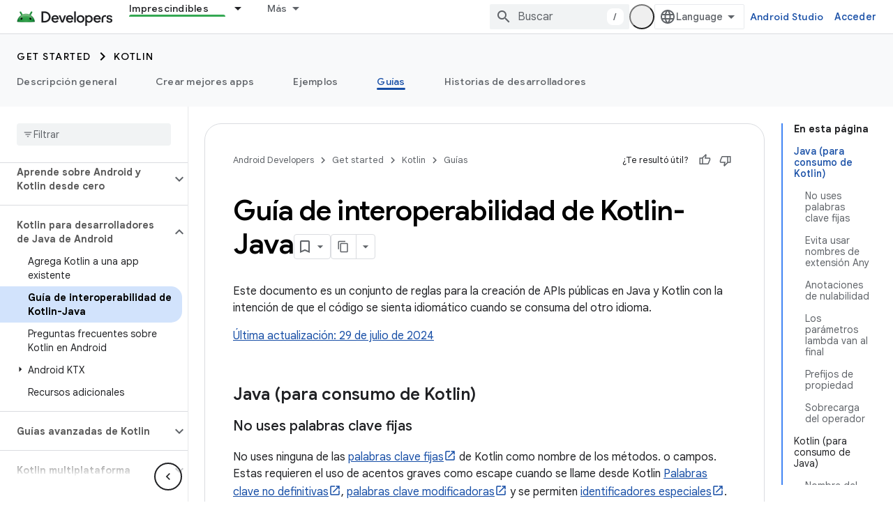

--- FILE ---
content_type: text/html; charset=utf-8
request_url: https://developer.android.com/kotlin/interop?authuser=0&hl=es-419
body_size: 38159
content:









<!doctype html>
<html 
      lang="es-419-x-mtfrom-en"
      dir="ltr">
  <head>
    <meta name="google-signin-client-id" content="721724668570-nbkv1cfusk7kk4eni4pjvepaus73b13t.apps.googleusercontent.com"><meta name="google-signin-scope"
          content="profile email https://www.googleapis.com/auth/developerprofiles https://www.googleapis.com/auth/developerprofiles.award https://www.googleapis.com/auth/devprofiles.full_control.firstparty"><meta property="og:site_name" content="Android Developers">
    <meta property="og:type" content="website"><meta name="theme-color" content="#34a853"><meta charset="utf-8">
    <meta content="IE=Edge" http-equiv="X-UA-Compatible">
    <meta name="viewport" content="width=device-width, initial-scale=1">
    

    <link rel="manifest" href="/_pwa/android/manifest.json"
          crossorigin="use-credentials">
    <link rel="preconnect" href="//www.gstatic.com" crossorigin>
    <link rel="preconnect" href="//fonts.gstatic.com" crossorigin>
    <link rel="preconnect" href="//fonts.googleapis.com" crossorigin>
    <link rel="preconnect" href="//apis.google.com" crossorigin>
    <link rel="preconnect" href="//www.google-analytics.com" crossorigin><link rel="stylesheet" href="//fonts.googleapis.com/css?family=Google+Sans:400,500,600,700|Google+Sans+Text:400,400italic,500,500italic,600,600italic,700,700italic|Roboto+Mono:400,500,700&display=swap">
      <link rel="stylesheet"
            href="//fonts.googleapis.com/css2?family=Material+Icons&family=Material+Symbols+Outlined&display=block"><link rel="stylesheet" href="https://www.gstatic.com/devrel-devsite/prod/v3df8aae39978de8281d519c083a1ff09816fe422ab8f1bf9f8e360a62fb9949d/android/css/app.css">
      
        <link rel="stylesheet" href="https://www.gstatic.com/devrel-devsite/prod/v3df8aae39978de8281d519c083a1ff09816fe422ab8f1bf9f8e360a62fb9949d/android/css/dark-theme.css" disabled>
      <link rel="shortcut icon" href="https://www.gstatic.com/devrel-devsite/prod/v3df8aae39978de8281d519c083a1ff09816fe422ab8f1bf9f8e360a62fb9949d/android/images/favicon.svg">
    <link rel="apple-touch-icon" href="https://www.gstatic.com/devrel-devsite/prod/v3df8aae39978de8281d519c083a1ff09816fe422ab8f1bf9f8e360a62fb9949d/android/images/touchicon-180.png"><link rel="canonical" href="https://developer.android.com/kotlin/interop?hl=es-419"><link rel="search" type="application/opensearchdescription+xml"
            title="Android Developers" href="https://developer.android.com/s/opensearch.xml?authuser=0&amp;hl=es-419">
      <link rel="alternate" hreflang="en"
          href="https://developer.android.com/kotlin/interop" /><link rel="alternate" hreflang="x-default" href="https://developer.android.com/kotlin/interop" /><link rel="alternate" hreflang="ar"
          href="https://developer.android.com/kotlin/interop?hl=ar" /><link rel="alternate" hreflang="bn"
          href="https://developer.android.com/kotlin/interop?hl=bn" /><link rel="alternate" hreflang="zh-Hans"
          href="https://developer.android.com/kotlin/interop?hl=zh-cn" /><link rel="alternate" hreflang="zh-Hant"
          href="https://developer.android.com/kotlin/interop?hl=zh-tw" /><link rel="alternate" hreflang="fa"
          href="https://developer.android.com/kotlin/interop?hl=fa" /><link rel="alternate" hreflang="fr"
          href="https://developer.android.com/kotlin/interop?hl=fr" /><link rel="alternate" hreflang="de"
          href="https://developer.android.com/kotlin/interop?hl=de" /><link rel="alternate" hreflang="he"
          href="https://developer.android.com/kotlin/interop?hl=he" /><link rel="alternate" hreflang="hi"
          href="https://developer.android.com/kotlin/interop?hl=hi" /><link rel="alternate" hreflang="id"
          href="https://developer.android.com/kotlin/interop?hl=id" /><link rel="alternate" hreflang="it"
          href="https://developer.android.com/kotlin/interop?hl=it" /><link rel="alternate" hreflang="ja"
          href="https://developer.android.com/kotlin/interop?hl=ja" /><link rel="alternate" hreflang="ko"
          href="https://developer.android.com/kotlin/interop?hl=ko" /><link rel="alternate" hreflang="pl"
          href="https://developer.android.com/kotlin/interop?hl=pl" /><link rel="alternate" hreflang="pt-BR"
          href="https://developer.android.com/kotlin/interop?hl=pt-br" /><link rel="alternate" hreflang="ru"
          href="https://developer.android.com/kotlin/interop?hl=ru" /><link rel="alternate" hreflang="es-419"
          href="https://developer.android.com/kotlin/interop?hl=es-419" /><link rel="alternate" hreflang="th"
          href="https://developer.android.com/kotlin/interop?hl=th" /><link rel="alternate" hreflang="tr"
          href="https://developer.android.com/kotlin/interop?hl=tr" /><link rel="alternate" hreflang="vi"
          href="https://developer.android.com/kotlin/interop?hl=vi" /><title>Guía de interoperabilidad de Kotlin-Java &nbsp;|&nbsp; Android Developers</title>

<meta property="og:title" content="Guía de interoperabilidad de Kotlin-Java &nbsp;|&nbsp; Android Developers"><meta property="og:url" content="https://developer.android.com/kotlin/interop?hl=es-419"><meta property="og:image" content="https://developer.android.com/static/images/social/android-developers.png?authuser=0&amp;hl=es-419">
  <meta property="og:image:width" content="1200">
  <meta property="og:image:height" content="675"><meta property="og:locale" content="es_419"><meta name="twitter:card" content="summary_large_image"><script type="application/ld+json">
  {
    "@context": "https://schema.org",
    "@type": "Article",
    
    "headline": "Guía de interoperabilidad de Kotlin-Java"
  }
</script><script type="application/ld+json">
  {
    "@context": "https://schema.org",
    "@type": "BreadcrumbList",
    "itemListElement": [{
      "@type": "ListItem",
      "position": 1,
      "name": "Get started",
      "item": "https://developer.android.com/get-started/overview"
    },{
      "@type": "ListItem",
      "position": 2,
      "name": "Kotlin",
      "item": "https://developer.android.com/kotlin"
    },{
      "@type": "ListItem",
      "position": 3,
      "name": "Guía de interoperabilidad de Kotlin-Java",
      "item": "https://developer.android.com/kotlin/interop"
    }]
  }
  </script><link rel="alternate machine-translated-from" hreflang="en"
        href="https://developer.android.com/kotlin/interop?hl=en&amp;authuser=0">
  

  

  


    
      <link rel="stylesheet" href="/extras.css"></head>
  <body class="color-scheme--light"
        template="page"
        theme="android-theme"
        type="article"
        
        appearance
        
        layout="docs"
        
        
        
        
        
        display-toc
        pending>
  
    <devsite-progress type="indeterminate" id="app-progress"></devsite-progress>
  
  
    <a href="#main-content" class="skip-link button">
      
      Ir al contenido principal
    </a>
    <section class="devsite-wrapper">
      <devsite-cookie-notification-bar></devsite-cookie-notification-bar><devsite-header role="banner">
  
    





















<div class="devsite-header--inner" data-nosnippet>
  <div class="devsite-top-logo-row-wrapper-wrapper">
    <div class="devsite-top-logo-row-wrapper">
      <div class="devsite-top-logo-row">
        <button type="button" id="devsite-hamburger-menu"
          class="devsite-header-icon-button button-flat material-icons gc-analytics-event"
          data-category="Site-Wide Custom Events"
          data-label="Navigation menu button"
          visually-hidden
          aria-label="Abrir menú">
        </button>
        
<div class="devsite-product-name-wrapper">

  <a href="/" class="devsite-site-logo-link gc-analytics-event"
   data-category="Site-Wide Custom Events" data-label="Site logo" track-type="globalNav"
   track-name="androidDevelopers" track-metadata-position="nav"
   track-metadata-eventDetail="nav">
  
  <picture>
    
    <source srcset="https://www.gstatic.com/devrel-devsite/prod/v3df8aae39978de8281d519c083a1ff09816fe422ab8f1bf9f8e360a62fb9949d/android/images/lockup-dark-theme.png"
            media="(prefers-color-scheme: dark)"
            class="devsite-dark-theme">
    
    <img src="https://www.gstatic.com/devrel-devsite/prod/v3df8aae39978de8281d519c083a1ff09816fe422ab8f1bf9f8e360a62fb9949d/android/images/lockup.png" class="devsite-site-logo" alt="Android Developers">
  </picture>
  
</a>



  
  
  <span class="devsite-product-name">
    <ul class="devsite-breadcrumb-list"
  >
  
  <li class="devsite-breadcrumb-item
             ">
    
    
    
      
      
    
  </li>
  
</ul>
  </span>

</div>
        <div class="devsite-top-logo-row-middle">
          <div class="devsite-header-upper-tabs">
            
              
              
  <devsite-tabs class="upper-tabs">

    <nav class="devsite-tabs-wrapper" aria-label="Pestañas superiores">
      
        
          <tab class="devsite-dropdown
    devsite-dropdown-full
    devsite-active
    
    ">
  
    <a href="https://developer.android.com/kotlin?authuser=0&amp;hl=es-419"
    class="devsite-tabs-content gc-analytics-event android-dropdown-tab"
      track-metadata-eventdetail="https://developer.android.com/kotlin?authuser=0&amp;hl=es-419"
    
       track-type="nav"
       track-metadata-position="nav - imprescindibles"
       track-metadata-module="primary nav"
       aria-label="Imprescindibles, selected" 
       
         
           data-category="Site-Wide Custom Events"
         
           data-label="Tab: Imprescindibles"
         
           track-name="imprescindibles"
         
       >
    Imprescindibles
  
    </a>
    
      <button
         aria-haspopup="menu"
         aria-expanded="false"
         aria-label="Menú desplegable de Imprescindibles"
         track-type="nav"
         track-metadata-eventdetail="https://developer.android.com/kotlin?authuser=0&amp;hl=es-419"
         track-metadata-position="nav - imprescindibles"
         track-metadata-module="primary nav"
         
          
            data-category="Site-Wide Custom Events"
          
            data-label="Tab: Imprescindibles"
          
            track-name="imprescindibles"
          
        
         class="devsite-tabs-dropdown-toggle devsite-icon devsite-icon-arrow-drop-down"></button>
    
  
  <div class="devsite-tabs-dropdown" role="menu" aria-label="submenu" hidden>
    
    <div class="devsite-tabs-dropdown-content">
      
        <div class="devsite-tabs-dropdown-column
                    android-dropdown android-dropdown-primary android-dropdown-ai">
          
            <ul class="devsite-tabs-dropdown-section
                       ">
              
                <li class="devsite-nav-title" role="heading" tooltip>Crea experiencias de IA</li>
              
              
                <li class="devsite-nav-description">Crea apps para Android impulsadas por IA con APIs de Gemini y más.
</li>
              
              
                <li class="devsite-nav-item">
                  <a href="https://developer.android.com/ai?authuser=0&amp;hl=es-419"
                    
                     track-type="nav"
                     track-metadata-eventdetail="https://developer.android.com/ai?authuser=0&amp;hl=es-419"
                     track-metadata-position="nav - imprescindibles"
                     track-metadata-module="tertiary nav"
                     
                       track-metadata-module_headline="crea experiencias de ia"
                     
                     tooltip
                  
                    
                     class="button button-primary"
                    
                  >
                    
                    <div class="devsite-nav-item-title">
                      Comenzar
                    </div>
                    
                  </a>
                </li>
              
            </ul>
          
        </div>
      
        <div class="devsite-tabs-dropdown-column
                    android-dropdown">
          
            <ul class="devsite-tabs-dropdown-section
                       android-dropdown-section-icon android-dropdown-section-icon-launch">
              
                <li class="devsite-nav-title" role="heading" tooltip>Comenzar</li>
              
              
                <li class="devsite-nav-description">Comienza por crear tu primera app. Puedes hacer nuestros cursos de capacitación o explorar el desarrollo de apps por tu cuenta.
</li>
              
              
                <li class="devsite-nav-item">
                  <a href="https://developer.android.com/get-started/overview?authuser=0&amp;hl=es-419"
                    
                     track-type="nav"
                     track-metadata-eventdetail="https://developer.android.com/get-started/overview?authuser=0&amp;hl=es-419"
                     track-metadata-position="nav - imprescindibles"
                     track-metadata-module="tertiary nav"
                     
                       track-metadata-module_headline="comenzar"
                     
                     tooltip
                  >
                    
                    <div class="devsite-nav-item-title">
                      Hello World
                    </div>
                    
                  </a>
                </li>
              
                <li class="devsite-nav-item">
                  <a href="https://developer.android.com/courses?authuser=0&amp;hl=es-419"
                    
                     track-type="nav"
                     track-metadata-eventdetail="https://developer.android.com/courses?authuser=0&amp;hl=es-419"
                     track-metadata-position="nav - imprescindibles"
                     track-metadata-module="tertiary nav"
                     
                       track-metadata-module_headline="comenzar"
                     
                     tooltip
                  >
                    
                    <div class="devsite-nav-item-title">
                      Cursos de capacitación
                    </div>
                    
                  </a>
                </li>
              
                <li class="devsite-nav-item">
                  <a href="https://developer.android.com/get-started/codelabs?authuser=0&amp;hl=es-419"
                    
                     track-type="nav"
                     track-metadata-eventdetail="https://developer.android.com/get-started/codelabs?authuser=0&amp;hl=es-419"
                     track-metadata-position="nav - imprescindibles"
                     track-metadata-module="tertiary nav"
                     
                       track-metadata-module_headline="comenzar"
                     
                     tooltip
                  >
                    
                    <div class="devsite-nav-item-title">
                      Instructivos
                    </div>
                    
                  </a>
                </li>
              
                <li class="devsite-nav-item">
                  <a href="https://developer.android.com/develop/ui/compose/adopt?authuser=0&amp;hl=es-419"
                    
                     track-type="nav"
                     track-metadata-eventdetail="https://developer.android.com/develop/ui/compose/adopt?authuser=0&amp;hl=es-419"
                     track-metadata-position="nav - imprescindibles"
                     track-metadata-module="tertiary nav"
                     
                       track-metadata-module_headline="comenzar"
                     
                     tooltip
                  >
                    
                    <div class="devsite-nav-item-title">
                      Compose para equipos
                    </div>
                    
                  </a>
                </li>
              
                <li class="devsite-nav-item">
                  <a href="https://developer.android.com/kotlin?authuser=0&amp;hl=es-419"
                    
                     track-type="nav"
                     track-metadata-eventdetail="https://developer.android.com/kotlin?authuser=0&amp;hl=es-419"
                     track-metadata-position="nav - imprescindibles"
                     track-metadata-module="tertiary nav"
                     
                       track-metadata-module_headline="comenzar"
                     
                     tooltip
                  >
                    
                    <div class="devsite-nav-item-title">
                      Kotlin para Android
                    </div>
                    
                  </a>
                </li>
              
                <li class="devsite-nav-item">
                  <a href="https://play.google.com/console/about/guides/play-commerce/?authuser=0&amp;hl=es-419"
                    
                     track-type="nav"
                     track-metadata-eventdetail="https://play.google.com/console/about/guides/play-commerce/?authuser=0&amp;hl=es-419"
                     track-metadata-position="nav - imprescindibles"
                     track-metadata-module="tertiary nav"
                     
                       track-metadata-module_headline="comenzar"
                     
                     tooltip
                  >
                    
                    <div class="devsite-nav-item-title">
                      Monetización con Play ↗️
                    </div>
                    
                  </a>
                </li>
              
                <li class="devsite-nav-item">
                  <a href="https://developer.android.com/developer-verification?authuser=0&amp;hl=es-419"
                    
                     track-type="nav"
                     track-metadata-eventdetail="https://developer.android.com/developer-verification?authuser=0&amp;hl=es-419"
                     track-metadata-position="nav - imprescindibles"
                     track-metadata-module="tertiary nav"
                     
                       track-metadata-module_headline="comenzar"
                     
                     tooltip
                  >
                    
                    <div class="devsite-nav-item-title">
                      Verificación para desarrolladores de Android
                    </div>
                    
                  </a>
                </li>
              
            </ul>
          
        </div>
      
        <div class="devsite-tabs-dropdown-column
                    android-dropdown">
          
            <ul class="devsite-tabs-dropdown-section
                       android-dropdown-section-icon android-dropdown-section-icon-multiple-screens">
              
                <li class="devsite-nav-title" role="heading" tooltip>Extiéndete por dispositivo</li>
              
              
                <li class="devsite-nav-description">Crea apps que brinden experiencias fluidas a los usuarios desde diferentes dispositivos, como teléfonos, tablets, relojes, visores y más.
</li>
              
              
                <li class="devsite-nav-item">
                  <a href="https://developer.android.com/adaptive-apps?authuser=0&amp;hl=es-419"
                    
                     track-type="nav"
                     track-metadata-eventdetail="https://developer.android.com/adaptive-apps?authuser=0&amp;hl=es-419"
                     track-metadata-position="nav - imprescindibles"
                     track-metadata-module="tertiary nav"
                     
                       track-metadata-module_headline="extiéndete por dispositivo"
                     
                     tooltip
                  >
                    
                    <div class="devsite-nav-item-title">
                      Apps adaptativas
                    </div>
                    
                  </a>
                </li>
              
                <li class="devsite-nav-item">
                  <a href="https://developer.android.com/xr?authuser=0&amp;hl=es-419"
                    
                     track-type="nav"
                     track-metadata-eventdetail="https://developer.android.com/xr?authuser=0&amp;hl=es-419"
                     track-metadata-position="nav - imprescindibles"
                     track-metadata-module="tertiary nav"
                     
                       track-metadata-module_headline="extiéndete por dispositivo"
                     
                     tooltip
                  >
                    
                    <div class="devsite-nav-item-title">
                      Android XR
                    </div>
                    
                  </a>
                </li>
              
                <li class="devsite-nav-item">
                  <a href="https://developer.android.com/wear?authuser=0&amp;hl=es-419"
                    
                     track-type="nav"
                     track-metadata-eventdetail="https://developer.android.com/wear?authuser=0&amp;hl=es-419"
                     track-metadata-position="nav - imprescindibles"
                     track-metadata-module="tertiary nav"
                     
                       track-metadata-module_headline="extiéndete por dispositivo"
                     
                     tooltip
                  >
                    
                    <div class="devsite-nav-item-title">
                      Wear OS
                    </div>
                    
                  </a>
                </li>
              
                <li class="devsite-nav-item">
                  <a href="https://developer.android.com/cars?authuser=0&amp;hl=es-419"
                    
                     track-type="nav"
                     track-metadata-eventdetail="https://developer.android.com/cars?authuser=0&amp;hl=es-419"
                     track-metadata-position="nav - imprescindibles"
                     track-metadata-module="tertiary nav"
                     
                       track-metadata-module_headline="extiéndete por dispositivo"
                     
                     tooltip
                  >
                    
                    <div class="devsite-nav-item-title">
                      Android para vehículos
                    </div>
                    
                  </a>
                </li>
              
                <li class="devsite-nav-item">
                  <a href="https://developer.android.com/tv?authuser=0&amp;hl=es-419"
                    
                     track-type="nav"
                     track-metadata-eventdetail="https://developer.android.com/tv?authuser=0&amp;hl=es-419"
                     track-metadata-position="nav - imprescindibles"
                     track-metadata-module="tertiary nav"
                     
                       track-metadata-module_headline="extiéndete por dispositivo"
                     
                     tooltip
                  >
                    
                    <div class="devsite-nav-item-title">
                      Android TV
                    </div>
                    
                  </a>
                </li>
              
                <li class="devsite-nav-item">
                  <a href="https://developer.android.com/chrome-os?authuser=0&amp;hl=es-419"
                    
                     track-type="nav"
                     track-metadata-eventdetail="https://developer.android.com/chrome-os?authuser=0&amp;hl=es-419"
                     track-metadata-position="nav - imprescindibles"
                     track-metadata-module="tertiary nav"
                     
                       track-metadata-module_headline="extiéndete por dispositivo"
                     
                     tooltip
                  >
                    
                    <div class="devsite-nav-item-title">
                      ChromeOS
                    </div>
                    
                  </a>
                </li>
              
            </ul>
          
        </div>
      
        <div class="devsite-tabs-dropdown-column
                    android-dropdown">
          
            <ul class="devsite-tabs-dropdown-section
                       android-dropdown-section-icon android-dropdown-section-icon-platform">
              
                <li class="devsite-nav-title" role="heading" tooltip>Diseña por categoría</li>
              
              
                <li class="devsite-nav-description">Sigue las instrucciones prescriptivas y bien definidas de Google para aprender a crear tu caso de uso.
</li>
              
              
                <li class="devsite-nav-item">
                  <a href="https://developer.android.com/games?authuser=0&amp;hl=es-419"
                    
                     track-type="nav"
                     track-metadata-eventdetail="https://developer.android.com/games?authuser=0&amp;hl=es-419"
                     track-metadata-position="nav - imprescindibles"
                     track-metadata-module="tertiary nav"
                     
                       track-metadata-module_headline="diseña por categoría"
                     
                     tooltip
                  >
                    
                    <div class="devsite-nav-item-title">
                      Juegos
                    </div>
                    
                  </a>
                </li>
              
                <li class="devsite-nav-item">
                  <a href="https://developer.android.com/media?authuser=0&amp;hl=es-419"
                    
                     track-type="nav"
                     track-metadata-eventdetail="https://developer.android.com/media?authuser=0&amp;hl=es-419"
                     track-metadata-position="nav - imprescindibles"
                     track-metadata-module="tertiary nav"
                     
                       track-metadata-module_headline="diseña por categoría"
                     
                     tooltip
                  >
                    
                    <div class="devsite-nav-item-title">
                      Cámara y contenido multimedia
                    </div>
                    
                  </a>
                </li>
              
                <li class="devsite-nav-item">
                  <a href="https://developer.android.com/social-and-messaging?authuser=0&amp;hl=es-419"
                    
                     track-type="nav"
                     track-metadata-eventdetail="https://developer.android.com/social-and-messaging?authuser=0&amp;hl=es-419"
                     track-metadata-position="nav - imprescindibles"
                     track-metadata-module="tertiary nav"
                     
                       track-metadata-module_headline="diseña por categoría"
                     
                     tooltip
                  >
                    
                    <div class="devsite-nav-item-title">
                      Redes sociales y mensajería
                    </div>
                    
                  </a>
                </li>
              
                <li class="devsite-nav-item">
                  <a href="https://developer.android.com/health-and-fitness?authuser=0&amp;hl=es-419"
                    
                     track-type="nav"
                     track-metadata-eventdetail="https://developer.android.com/health-and-fitness?authuser=0&amp;hl=es-419"
                     track-metadata-position="nav - imprescindibles"
                     track-metadata-module="tertiary nav"
                     
                       track-metadata-module_headline="diseña por categoría"
                     
                     tooltip
                  >
                    
                    <div class="devsite-nav-item-title">
                      Salud y bienestar
                    </div>
                    
                  </a>
                </li>
              
                <li class="devsite-nav-item">
                  <a href="https://developer.android.com/productivity?authuser=0&amp;hl=es-419"
                    
                     track-type="nav"
                     track-metadata-eventdetail="https://developer.android.com/productivity?authuser=0&amp;hl=es-419"
                     track-metadata-position="nav - imprescindibles"
                     track-metadata-module="tertiary nav"
                     
                       track-metadata-module_headline="diseña por categoría"
                     
                     tooltip
                  >
                    
                    <div class="devsite-nav-item-title">
                      Productividad
                    </div>
                    
                  </a>
                </li>
              
                <li class="devsite-nav-item">
                  <a href="https://developer.android.com/work/overview?authuser=0&amp;hl=es-419"
                    
                     track-type="nav"
                     track-metadata-eventdetail="https://developer.android.com/work/overview?authuser=0&amp;hl=es-419"
                     track-metadata-position="nav - imprescindibles"
                     track-metadata-module="tertiary nav"
                     
                       track-metadata-module_headline="diseña por categoría"
                     
                     tooltip
                  >
                    
                    <div class="devsite-nav-item-title">
                      Apps empresariales
                    </div>
                    
                  </a>
                </li>
              
            </ul>
          
        </div>
      
        <div class="devsite-tabs-dropdown-column
                    android-dropdown">
          
            <ul class="devsite-tabs-dropdown-section
                       android-dropdown-section-icon android-dropdown-section-icon-stars">
              
                <li class="devsite-nav-title" role="heading" tooltip>Recibe las novedades</li>
              
              
                <li class="devsite-nav-description">Entérate de nuevos lanzamientos de versiones a lo largo del año, únete a nuestros programas de versión preliminar y envíanos tus comentarios.
</li>
              
              
                <li class="devsite-nav-item">
                  <a href="https://developer.android.com/latest-updates?authuser=0&amp;hl=es-419"
                    
                     track-type="nav"
                     track-metadata-eventdetail="https://developer.android.com/latest-updates?authuser=0&amp;hl=es-419"
                     track-metadata-position="nav - imprescindibles"
                     track-metadata-module="tertiary nav"
                     
                       track-metadata-module_headline="recibe las novedades"
                     
                     tooltip
                  >
                    
                    <div class="devsite-nav-item-title">
                      Últimas actualizaciones
                    </div>
                    
                  </a>
                </li>
              
                <li class="devsite-nav-item">
                  <a href="https://developer.android.com/latest-updates/experimental?authuser=0&amp;hl=es-419"
                    
                     track-type="nav"
                     track-metadata-eventdetail="https://developer.android.com/latest-updates/experimental?authuser=0&amp;hl=es-419"
                     track-metadata-position="nav - imprescindibles"
                     track-metadata-module="tertiary nav"
                     
                       track-metadata-module_headline="recibe las novedades"
                     
                     tooltip
                  >
                    
                    <div class="devsite-nav-item-title">
                      Actualizaciones experimentales
                    </div>
                    
                  </a>
                </li>
              
                <li class="devsite-nav-item">
                  <a href="https://developer.android.com/studio/preview?authuser=0&amp;hl=es-419"
                    
                     track-type="nav"
                     track-metadata-eventdetail="https://developer.android.com/studio/preview?authuser=0&amp;hl=es-419"
                     track-metadata-position="nav - imprescindibles"
                     track-metadata-module="tertiary nav"
                     
                       track-metadata-module_headline="recibe las novedades"
                     
                     tooltip
                  >
                    
                    <div class="devsite-nav-item-title">
                      Versión preliminar de Android Studio
                    </div>
                    
                  </a>
                </li>
              
                <li class="devsite-nav-item">
                  <a href="https://developer.android.com/jetpack/androidx/versions?authuser=0&amp;hl=es-419"
                    
                     track-type="nav"
                     track-metadata-eventdetail="https://developer.android.com/jetpack/androidx/versions?authuser=0&amp;hl=es-419"
                     track-metadata-position="nav - imprescindibles"
                     track-metadata-module="tertiary nav"
                     
                       track-metadata-module_headline="recibe las novedades"
                     
                     tooltip
                  >
                    
                    <div class="devsite-nav-item-title">
                      Bibliotecas de Jetpack y Compose
                    </div>
                    
                  </a>
                </li>
              
                <li class="devsite-nav-item">
                  <a href="https://developer.android.com/training/wearables/versions/latest?authuser=0&amp;hl=es-419"
                    
                     track-type="nav"
                     track-metadata-eventdetail="https://developer.android.com/training/wearables/versions/latest?authuser=0&amp;hl=es-419"
                     track-metadata-position="nav - imprescindibles"
                     track-metadata-module="tertiary nav"
                     
                       track-metadata-module_headline="recibe las novedades"
                     
                     tooltip
                  >
                    
                    <div class="devsite-nav-item-title">
                      Versiones de Wear OS
                    </div>
                    
                  </a>
                </li>
              
                <li class="devsite-nav-item">
                  <a href="https://developer.android.com/design-for-safety/privacy-sandbox?authuser=0&amp;hl=es-419"
                    
                     track-type="nav"
                     track-metadata-eventdetail="https://developer.android.com/design-for-safety/privacy-sandbox?authuser=0&amp;hl=es-419"
                     track-metadata-position="nav - imprescindibles"
                     track-metadata-module="tertiary nav"
                     
                       track-metadata-module_headline="recibe las novedades"
                     
                     tooltip
                  >
                    
                    <div class="devsite-nav-item-title">
                      Privacy Sandbox ↗️
                    </div>
                    
                  </a>
                </li>
              
            </ul>
          
        </div>
      
    </div>
  </div>
</tab>
        
      
        
          <tab class="devsite-dropdown
    devsite-dropdown-full
    
    
    ">
  
    <a href="https://developer.android.com/design?authuser=0&amp;hl=es-419"
    class="devsite-tabs-content gc-analytics-event android-dropdown-tab"
      track-metadata-eventdetail="https://developer.android.com/design?authuser=0&amp;hl=es-419"
    
       track-type="nav"
       track-metadata-position="nav - diseño y planificación"
       track-metadata-module="primary nav"
       
       
         
           data-category="Site-Wide Custom Events"
         
           data-label="Tab: Diseño y planificación"
         
           track-name="diseño y planificación"
         
       >
    Diseño y planificación
  
    </a>
    
      <button
         aria-haspopup="menu"
         aria-expanded="false"
         aria-label="Menú desplegable de Diseño y planificación"
         track-type="nav"
         track-metadata-eventdetail="https://developer.android.com/design?authuser=0&amp;hl=es-419"
         track-metadata-position="nav - diseño y planificación"
         track-metadata-module="primary nav"
         
          
            data-category="Site-Wide Custom Events"
          
            data-label="Tab: Diseño y planificación"
          
            track-name="diseño y planificación"
          
        
         class="devsite-tabs-dropdown-toggle devsite-icon devsite-icon-arrow-drop-down"></button>
    
  
  <div class="devsite-tabs-dropdown" role="menu" aria-label="submenu" hidden>
    
    <div class="devsite-tabs-dropdown-content">
      
        <div class="devsite-tabs-dropdown-column
                    android-dropdown android-dropdown-primary android-dropdown-mad">
          
            <ul class="devsite-tabs-dropdown-section
                       ">
              
                <li class="devsite-nav-title" role="heading" tooltip>Experiencias excelentes</li>
              
              
                <li class="devsite-nav-description">Crea las mejores experiencias para tus mejores usuarios.
</li>
              
              
                <li class="devsite-nav-item">
                  <a href="https://developer.android.com/quality/excellent?authuser=0&amp;hl=es-419"
                    
                     track-type="nav"
                     track-metadata-eventdetail="https://developer.android.com/quality/excellent?authuser=0&amp;hl=es-419"
                     track-metadata-position="nav - diseño y planificación"
                     track-metadata-module="tertiary nav"
                     
                       track-metadata-module_headline="experiencias excelentes"
                     
                     tooltip
                  
                    
                     class="button button-primary"
                    
                  >
                    
                    <div class="devsite-nav-item-title">
                      Más información
                    </div>
                    
                  </a>
                </li>
              
            </ul>
          
        </div>
      
        <div class="devsite-tabs-dropdown-column
                    android-dropdown">
          
            <ul class="devsite-tabs-dropdown-section
                       android-dropdown-section-icon android-dropdown-section-icon-layout">
              
                <li class="devsite-nav-title" role="heading" tooltip>Diseño de IU</li>
              
              
                <li class="devsite-nav-description">Diseña una interfaz de usuario atractiva con las prácticas recomendadas de Android.</li>
              
              
                <li class="devsite-nav-item">
                  <a href="https://developer.android.com/design/ui?authuser=0&amp;hl=es-419"
                    
                     track-type="nav"
                     track-metadata-eventdetail="https://developer.android.com/design/ui?authuser=0&amp;hl=es-419"
                     track-metadata-position="nav - diseño y planificación"
                     track-metadata-module="tertiary nav"
                     
                       track-metadata-module_headline="diseño de iu"
                     
                     tooltip
                  >
                    
                    <div class="devsite-nav-item-title">
                      Diseña para Android
                    </div>
                    
                  </a>
                </li>
              
                <li class="devsite-nav-item">
                  <a href="https://developer.android.com/design/ui/mobile?authuser=0&amp;hl=es-419"
                    
                     track-type="nav"
                     track-metadata-eventdetail="https://developer.android.com/design/ui/mobile?authuser=0&amp;hl=es-419"
                     track-metadata-position="nav - diseño y planificación"
                     track-metadata-module="tertiary nav"
                     
                       track-metadata-module_headline="diseño de iu"
                     
                     tooltip
                  >
                    
                    <div class="devsite-nav-item-title">
                      Dispositivos móviles
                    </div>
                    
                  </a>
                </li>
              
                <li class="devsite-nav-item">
                  <a href="https://developer.android.com/design/ui/large-screens?authuser=0&amp;hl=es-419"
                    
                     track-type="nav"
                     track-metadata-eventdetail="https://developer.android.com/design/ui/large-screens?authuser=0&amp;hl=es-419"
                     track-metadata-position="nav - diseño y planificación"
                     track-metadata-module="tertiary nav"
                     
                       track-metadata-module_headline="diseño de iu"
                     
                     tooltip
                  >
                    
                    <div class="devsite-nav-item-title">
                      IU adaptativa
                    </div>
                    
                  </a>
                </li>
              
                <li class="devsite-nav-item">
                  <a href="https://developer.android.com/design/ui/xr?authuser=0&amp;hl=es-419"
                    
                     track-type="nav"
                     track-metadata-eventdetail="https://developer.android.com/design/ui/xr?authuser=0&amp;hl=es-419"
                     track-metadata-position="nav - diseño y planificación"
                     track-metadata-module="tertiary nav"
                     
                       track-metadata-module_headline="diseño de iu"
                     
                     tooltip
                  >
                    
                    <div class="devsite-nav-item-title">
                      Auriculares y lentes de RE
                    </div>
                    
                  </a>
                </li>
              
                <li class="devsite-nav-item">
                  <a href="https://developer.android.com/design/ui/ai-glasses?authuser=0&amp;hl=es-419"
                    
                     track-type="nav"
                     track-metadata-eventdetail="https://developer.android.com/design/ui/ai-glasses?authuser=0&amp;hl=es-419"
                     track-metadata-position="nav - diseño y planificación"
                     track-metadata-module="tertiary nav"
                     
                       track-metadata-module_headline="diseño de iu"
                     
                     tooltip
                  >
                    
                    <div class="devsite-nav-item-title">
                      Lentes con IA
                    </div>
                    
                  </a>
                </li>
              
                <li class="devsite-nav-item">
                  <a href="https://developer.android.com/design/ui/widget?authuser=0&amp;hl=es-419"
                    
                     track-type="nav"
                     track-metadata-eventdetail="https://developer.android.com/design/ui/widget?authuser=0&amp;hl=es-419"
                     track-metadata-position="nav - diseño y planificación"
                     track-metadata-module="tertiary nav"
                     
                       track-metadata-module_headline="diseño de iu"
                     
                     tooltip
                  >
                    
                    <div class="devsite-nav-item-title">
                      Widgets
                    </div>
                    
                  </a>
                </li>
              
                <li class="devsite-nav-item">
                  <a href="https://developer.android.com/design/ui/wear?authuser=0&amp;hl=es-419"
                    
                     track-type="nav"
                     track-metadata-eventdetail="https://developer.android.com/design/ui/wear?authuser=0&amp;hl=es-419"
                     track-metadata-position="nav - diseño y planificación"
                     track-metadata-module="tertiary nav"
                     
                       track-metadata-module_headline="diseño de iu"
                     
                     tooltip
                  >
                    
                    <div class="devsite-nav-item-title">
                      Wear OS
                    </div>
                    
                  </a>
                </li>
              
                <li class="devsite-nav-item">
                  <a href="https://developer.android.com/design/ui/tv?authuser=0&amp;hl=es-419"
                    
                     track-type="nav"
                     track-metadata-eventdetail="https://developer.android.com/design/ui/tv?authuser=0&amp;hl=es-419"
                     track-metadata-position="nav - diseño y planificación"
                     track-metadata-module="tertiary nav"
                     
                       track-metadata-module_headline="diseño de iu"
                     
                     tooltip
                  >
                    
                    <div class="devsite-nav-item-title">
                      Android TV
                    </div>
                    
                  </a>
                </li>
              
                <li class="devsite-nav-item">
                  <a href="https://developer.android.com/design/ui/cars?authuser=0&amp;hl=es-419"
                    
                     track-type="nav"
                     track-metadata-eventdetail="https://developer.android.com/design/ui/cars?authuser=0&amp;hl=es-419"
                     track-metadata-position="nav - diseño y planificación"
                     track-metadata-module="tertiary nav"
                     
                       track-metadata-module_headline="diseño de iu"
                     
                     tooltip
                  >
                    
                    <div class="devsite-nav-item-title">
                      Android para vehículos
                    </div>
                    
                  </a>
                </li>
              
            </ul>
          
        </div>
      
        <div class="devsite-tabs-dropdown-column
                    android-dropdown">
          
            <ul class="devsite-tabs-dropdown-section
                       android-dropdown-section-icon android-dropdown-section-icon-design">
              
                <li class="devsite-nav-title" role="heading" tooltip>Arquitectura</li>
              
              
                <li class="devsite-nav-description">Diseña servicios y lógicas de app sólidas, que puedan someterse a pruebas y admitan mantenimiento.</li>
              
              
                <li class="devsite-nav-item">
                  <a href="https://developer.android.com/topic/architecture/intro?authuser=0&amp;hl=es-419"
                    
                     track-type="nav"
                     track-metadata-eventdetail="https://developer.android.com/topic/architecture/intro?authuser=0&amp;hl=es-419"
                     track-metadata-position="nav - diseño y planificación"
                     track-metadata-module="tertiary nav"
                     
                       track-metadata-module_headline="arquitectura"
                     
                     tooltip
                  >
                    
                    <div class="devsite-nav-item-title">
                      Introducción
                    </div>
                    
                  </a>
                </li>
              
                <li class="devsite-nav-item">
                  <a href="https://developer.android.com/topic/libraries/view-binding?authuser=0&amp;hl=es-419"
                    
                     track-type="nav"
                     track-metadata-eventdetail="https://developer.android.com/topic/libraries/view-binding?authuser=0&amp;hl=es-419"
                     track-metadata-position="nav - diseño y planificación"
                     track-metadata-module="tertiary nav"
                     
                       track-metadata-module_headline="arquitectura"
                     
                     tooltip
                  >
                    
                    <div class="devsite-nav-item-title">
                      Bibliotecas
                    </div>
                    
                  </a>
                </li>
              
                <li class="devsite-nav-item">
                  <a href="https://developer.android.com/guide/navigation/navigation-principles?authuser=0&amp;hl=es-419"
                    
                     track-type="nav"
                     track-metadata-eventdetail="https://developer.android.com/guide/navigation/navigation-principles?authuser=0&amp;hl=es-419"
                     track-metadata-position="nav - diseño y planificación"
                     track-metadata-module="tertiary nav"
                     
                       track-metadata-module_headline="arquitectura"
                     
                     tooltip
                  >
                    
                    <div class="devsite-nav-item-title">
                      Navegación
                    </div>
                    
                  </a>
                </li>
              
                <li class="devsite-nav-item">
                  <a href="https://developer.android.com/topic/modularization?authuser=0&amp;hl=es-419"
                    
                     track-type="nav"
                     track-metadata-eventdetail="https://developer.android.com/topic/modularization?authuser=0&amp;hl=es-419"
                     track-metadata-position="nav - diseño y planificación"
                     track-metadata-module="tertiary nav"
                     
                       track-metadata-module_headline="arquitectura"
                     
                     tooltip
                  >
                    
                    <div class="devsite-nav-item-title">
                      Modularización
                    </div>
                    
                  </a>
                </li>
              
                <li class="devsite-nav-item">
                  <a href="https://developer.android.com/training/testing/fundamentals?authuser=0&amp;hl=es-419"
                    
                     track-type="nav"
                     track-metadata-eventdetail="https://developer.android.com/training/testing/fundamentals?authuser=0&amp;hl=es-419"
                     track-metadata-position="nav - diseño y planificación"
                     track-metadata-module="tertiary nav"
                     
                       track-metadata-module_headline="arquitectura"
                     
                     tooltip
                  >
                    
                    <div class="devsite-nav-item-title">
                      Prueba
                    </div>
                    
                  </a>
                </li>
              
                <li class="devsite-nav-item">
                  <a href="https://developer.android.com/kotlin/multiplatform?authuser=0&amp;hl=es-419"
                    
                     track-type="nav"
                     track-metadata-eventdetail="https://developer.android.com/kotlin/multiplatform?authuser=0&amp;hl=es-419"
                     track-metadata-position="nav - diseño y planificación"
                     track-metadata-module="tertiary nav"
                     
                       track-metadata-module_headline="arquitectura"
                     
                     tooltip
                  >
                    
                    <div class="devsite-nav-item-title">
                      Kotlin multiplataforma
                    </div>
                    
                  </a>
                </li>
              
            </ul>
          
        </div>
      
        <div class="devsite-tabs-dropdown-column
                    android-dropdown">
          
            <ul class="devsite-tabs-dropdown-section
                       android-dropdown-section-icon android-dropdown-section-icon-vitals">
              
                <li class="devsite-nav-title" role="heading" tooltip>Calidad</li>
              
              
                <li class="devsite-nav-description">Planifica la calidad de la app y sigue los lineamientos de Play Store.</li>
              
              
                <li class="devsite-nav-item">
                  <a href="https://developer.android.com/quality?authuser=0&amp;hl=es-419"
                    
                     track-type="nav"
                     track-metadata-eventdetail="https://developer.android.com/quality?authuser=0&amp;hl=es-419"
                     track-metadata-position="nav - diseño y planificación"
                     track-metadata-module="tertiary nav"
                     
                       track-metadata-module_headline="calidad"
                     
                     tooltip
                  >
                    
                    <div class="devsite-nav-item-title">
                      Descripción general
                    </div>
                    
                  </a>
                </li>
              
                <li class="devsite-nav-item">
                  <a href="https://developer.android.com/quality/core-value?authuser=0&amp;hl=es-419"
                    
                     track-type="nav"
                     track-metadata-eventdetail="https://developer.android.com/quality/core-value?authuser=0&amp;hl=es-419"
                     track-metadata-position="nav - diseño y planificación"
                     track-metadata-module="tertiary nav"
                     
                       track-metadata-module_headline="calidad"
                     
                     tooltip
                  >
                    
                    <div class="devsite-nav-item-title">
                      Valor principal
                    </div>
                    
                  </a>
                </li>
              
                <li class="devsite-nav-item">
                  <a href="https://developer.android.com/quality/user-experience?authuser=0&amp;hl=es-419"
                    
                     track-type="nav"
                     track-metadata-eventdetail="https://developer.android.com/quality/user-experience?authuser=0&amp;hl=es-419"
                     track-metadata-position="nav - diseño y planificación"
                     track-metadata-module="tertiary nav"
                     
                       track-metadata-module_headline="calidad"
                     
                     tooltip
                  >
                    
                    <div class="devsite-nav-item-title">
                      Experiencia del usuario
                    </div>
                    
                  </a>
                </li>
              
                <li class="devsite-nav-item">
                  <a href="https://developer.android.com/guide/topics/ui/accessibility?authuser=0&amp;hl=es-419"
                    
                     track-type="nav"
                     track-metadata-eventdetail="https://developer.android.com/guide/topics/ui/accessibility?authuser=0&amp;hl=es-419"
                     track-metadata-position="nav - diseño y planificación"
                     track-metadata-module="tertiary nav"
                     
                       track-metadata-module_headline="calidad"
                     
                     tooltip
                  >
                    
                    <div class="devsite-nav-item-title">
                      Accesibilidad
                    </div>
                    
                  </a>
                </li>
              
                <li class="devsite-nav-item">
                  <a href="https://developer.android.com/quality/technical?authuser=0&amp;hl=es-419"
                    
                     track-type="nav"
                     track-metadata-eventdetail="https://developer.android.com/quality/technical?authuser=0&amp;hl=es-419"
                     track-metadata-position="nav - diseño y planificación"
                     track-metadata-module="tertiary nav"
                     
                       track-metadata-module_headline="calidad"
                     
                     tooltip
                  >
                    
                    <div class="devsite-nav-item-title">
                      Calidad técnica
                    </div>
                    
                  </a>
                </li>
              
                <li class="devsite-nav-item">
                  <a href="https://developer.android.com/quality/excellent?authuser=0&amp;hl=es-419"
                    
                     track-type="nav"
                     track-metadata-eventdetail="https://developer.android.com/quality/excellent?authuser=0&amp;hl=es-419"
                     track-metadata-position="nav - diseño y planificación"
                     track-metadata-module="tertiary nav"
                     
                       track-metadata-module_headline="calidad"
                     
                     tooltip
                  >
                    
                    <div class="devsite-nav-item-title">
                      Experiencias excelentes
                    </div>
                    
                  </a>
                </li>
              
            </ul>
          
        </div>
      
        <div class="devsite-tabs-dropdown-column
                    android-dropdown">
          
            <ul class="devsite-tabs-dropdown-section
                       android-dropdown-section-icon android-dropdown-section-icon-security-2">
              
                <li class="devsite-nav-title" role="heading" tooltip>Seguridad</li>
              
              
                <li class="devsite-nav-description">Mantén a los usuarios a salvo contra amenazas y garantiza una experiencia segura en Android.</li>
              
              
                <li class="devsite-nav-item">
                  <a href="https://developer.android.com/security?authuser=0&amp;hl=es-419"
                    
                     track-type="nav"
                     track-metadata-eventdetail="https://developer.android.com/security?authuser=0&amp;hl=es-419"
                     track-metadata-position="nav - diseño y planificación"
                     track-metadata-module="tertiary nav"
                     
                       track-metadata-module_headline="seguridad"
                     
                     tooltip
                  >
                    
                    <div class="devsite-nav-item-title">
                      Descripción general
                    </div>
                    
                  </a>
                </li>
              
                <li class="devsite-nav-item">
                  <a href="https://developer.android.com/privacy?authuser=0&amp;hl=es-419"
                    
                     track-type="nav"
                     track-metadata-eventdetail="https://developer.android.com/privacy?authuser=0&amp;hl=es-419"
                     track-metadata-position="nav - diseño y planificación"
                     track-metadata-module="tertiary nav"
                     
                       track-metadata-module_headline="seguridad"
                     
                     tooltip
                  >
                    
                    <div class="devsite-nav-item-title">
                      Privacidad
                    </div>
                    
                  </a>
                </li>
              
                <li class="devsite-nav-item">
                  <a href="https://developer.android.com/privacy?authuser=0&amp;hl=es-419#app-permissions"
                    
                     track-type="nav"
                     track-metadata-eventdetail="https://developer.android.com/privacy?authuser=0&amp;hl=es-419#app-permissions"
                     track-metadata-position="nav - diseño y planificación"
                     track-metadata-module="tertiary nav"
                     
                       track-metadata-module_headline="seguridad"
                     
                     tooltip
                  >
                    
                    <div class="devsite-nav-item-title">
                      Permisos
                    </div>
                    
                  </a>
                </li>
              
                <li class="devsite-nav-item">
                  <a href="https://developer.android.com/identity?authuser=0&amp;hl=es-419"
                    
                     track-type="nav"
                     track-metadata-eventdetail="https://developer.android.com/identity?authuser=0&amp;hl=es-419"
                     track-metadata-position="nav - diseño y planificación"
                     track-metadata-module="tertiary nav"
                     
                       track-metadata-module_headline="seguridad"
                     
                     tooltip
                  >
                    
                    <div class="devsite-nav-item-title">
                      Identidad
                    </div>
                    
                  </a>
                </li>
              
                <li class="devsite-nav-item">
                  <a href="https://developer.android.com/security/fraud-prevention?authuser=0&amp;hl=es-419"
                    
                     track-type="nav"
                     track-metadata-eventdetail="https://developer.android.com/security/fraud-prevention?authuser=0&amp;hl=es-419"
                     track-metadata-position="nav - diseño y planificación"
                     track-metadata-module="tertiary nav"
                     
                       track-metadata-module_headline="seguridad"
                     
                     tooltip
                  >
                    
                    <div class="devsite-nav-item-title">
                      Prevención de fraudes
                    </div>
                    
                  </a>
                </li>
              
            </ul>
          
        </div>
      
    </div>
  </div>
</tab>
        
      
        
          <tab class="devsite-dropdown
    devsite-dropdown-full
    
    
    ">
  
    <a href="https://developer.android.com/develop?authuser=0&amp;hl=es-419"
    class="devsite-tabs-content gc-analytics-event android-dropdown-tab"
      track-metadata-eventdetail="https://developer.android.com/develop?authuser=0&amp;hl=es-419"
    
       track-type="nav"
       track-metadata-position="nav - desarrollo"
       track-metadata-module="primary nav"
       
       
         
           data-category="Site-Wide Custom Events"
         
           data-label="Tab: Desarrollo"
         
           track-name="desarrollo"
         
       >
    Desarrollo
  
    </a>
    
      <button
         aria-haspopup="menu"
         aria-expanded="false"
         aria-label="Menú desplegable de Desarrollo"
         track-type="nav"
         track-metadata-eventdetail="https://developer.android.com/develop?authuser=0&amp;hl=es-419"
         track-metadata-position="nav - desarrollo"
         track-metadata-module="primary nav"
         
          
            data-category="Site-Wide Custom Events"
          
            data-label="Tab: Desarrollo"
          
            track-name="desarrollo"
          
        
         class="devsite-tabs-dropdown-toggle devsite-icon devsite-icon-arrow-drop-down"></button>
    
  
  <div class="devsite-tabs-dropdown" role="menu" aria-label="submenu" hidden>
    
    <div class="devsite-tabs-dropdown-content">
      
        <div class="devsite-tabs-dropdown-column
                    android-dropdown android-dropdown-primary android-dropdown-studio">
          
            <ul class="devsite-tabs-dropdown-section
                       ">
              
                <li class="devsite-nav-title" role="heading" tooltip>Gemini en Android Studio</li>
              
              
                <li class="devsite-nav-description">Tu ayudante durante el desarrollo de IA en Android.
</li>
              
              
                <li class="devsite-nav-item">
                  <a href="https://developer.android.com/gemini-in-android?authuser=0&amp;hl=es-419"
                    
                     track-type="nav"
                     track-metadata-eventdetail="https://developer.android.com/gemini-in-android?authuser=0&amp;hl=es-419"
                     track-metadata-position="nav - desarrollo"
                     track-metadata-module="tertiary nav"
                     
                       track-metadata-module_headline="gemini en android studio"
                     
                     tooltip
                  
                    
                     class="button button-primary"
                    
                  >
                    
                    <div class="devsite-nav-item-title">
                      Más información
                    </div>
                    
                  </a>
                </li>
              
                <li class="devsite-nav-item">
                  <a href="https://developer.android.com/studio?authuser=0&amp;hl=es-419"
                    
                     track-type="nav"
                     track-metadata-eventdetail="https://developer.android.com/studio?authuser=0&amp;hl=es-419"
                     track-metadata-position="nav - desarrollo"
                     track-metadata-module="tertiary nav"
                     
                       track-metadata-module_headline="gemini en android studio"
                     
                     tooltip
                  
                    
                     class="button button-white"
                    
                  >
                    
                    <div class="devsite-nav-item-title">
                      Descarga Android Studio
                    </div>
                    
                  </a>
                </li>
              
            </ul>
          
        </div>
      
        <div class="devsite-tabs-dropdown-column
                    android-dropdown">
          
            <ul class="devsite-tabs-dropdown-section
                       android-dropdown-section-icon android-dropdown-section-icon-flag">
              
                <li class="devsite-nav-title" role="heading" tooltip>Áreas principales</li>
              
              
                <li class="devsite-nav-description">Obtén las muestras y la documentación de las funciones que necesitas.</li>
              
              
                <li class="devsite-nav-item">
                  <a href="https://developer.android.com/samples?authuser=0&amp;hl=es-419"
                    
                     track-type="nav"
                     track-metadata-eventdetail="https://developer.android.com/samples?authuser=0&amp;hl=es-419"
                     track-metadata-position="nav - desarrollo"
                     track-metadata-module="tertiary nav"
                     
                       track-metadata-module_headline="áreas principales"
                     
                     tooltip
                  >
                    
                    <div class="devsite-nav-item-title">
                      Ejemplos
                    </div>
                    
                  </a>
                </li>
              
                <li class="devsite-nav-item">
                  <a href="https://developer.android.com/develop/ui?authuser=0&amp;hl=es-419"
                    
                     track-type="nav"
                     track-metadata-eventdetail="https://developer.android.com/develop/ui?authuser=0&amp;hl=es-419"
                     track-metadata-position="nav - desarrollo"
                     track-metadata-module="tertiary nav"
                     
                       track-metadata-module_headline="áreas principales"
                     
                     tooltip
                  >
                    
                    <div class="devsite-nav-item-title">
                      Interfaces de usuario
                    </div>
                    
                  </a>
                </li>
              
                <li class="devsite-nav-item">
                  <a href="https://developer.android.com/develop/background-work?authuser=0&amp;hl=es-419"
                    
                     track-type="nav"
                     track-metadata-eventdetail="https://developer.android.com/develop/background-work?authuser=0&amp;hl=es-419"
                     track-metadata-position="nav - desarrollo"
                     track-metadata-module="tertiary nav"
                     
                       track-metadata-module_headline="áreas principales"
                     
                     tooltip
                  >
                    
                    <div class="devsite-nav-item-title">
                      Ejecución en segundo plano
                    </div>
                    
                  </a>
                </li>
              
                <li class="devsite-nav-item">
                  <a href="https://developer.android.com/guide/topics/data?authuser=0&amp;hl=es-419"
                    
                     track-type="nav"
                     track-metadata-eventdetail="https://developer.android.com/guide/topics/data?authuser=0&amp;hl=es-419"
                     track-metadata-position="nav - desarrollo"
                     track-metadata-module="tertiary nav"
                     
                       track-metadata-module_headline="áreas principales"
                     
                     tooltip
                  >
                    
                    <div class="devsite-nav-item-title">
                      Datos y archivos
                    </div>
                    
                  </a>
                </li>
              
                <li class="devsite-nav-item">
                  <a href="https://developer.android.com/develop/connectivity?authuser=0&amp;hl=es-419"
                    
                     track-type="nav"
                     track-metadata-eventdetail="https://developer.android.com/develop/connectivity?authuser=0&amp;hl=es-419"
                     track-metadata-position="nav - desarrollo"
                     track-metadata-module="tertiary nav"
                     
                       track-metadata-module_headline="áreas principales"
                     
                     tooltip
                  >
                    
                    <div class="devsite-nav-item-title">
                      Conectividad
                    </div>
                    
                  </a>
                </li>
              
                <li class="devsite-nav-item">
                  <a href="https://developer.android.com/develop?authuser=0&amp;hl=es-419#core-areas"
                    
                     track-type="nav"
                     track-metadata-eventdetail="https://developer.android.com/develop?authuser=0&amp;hl=es-419#core-areas"
                     track-metadata-position="nav - desarrollo"
                     track-metadata-module="tertiary nav"
                     
                       track-metadata-module_headline="áreas principales"
                     
                     tooltip
                  >
                    
                    <div class="devsite-nav-item-title">
                      Todas las áreas principales ⤵️
                    </div>
                    
                  </a>
                </li>
              
            </ul>
          
        </div>
      
        <div class="devsite-tabs-dropdown-column
                    android-dropdown">
          
            <ul class="devsite-tabs-dropdown-section
                       android-dropdown-section-icon android-dropdown-section-icon-tools-2">
              
                <li class="devsite-nav-title" role="heading" tooltip>Herramientas y flujo de trabajo</li>
              
              
                <li class="devsite-nav-description">Usa el IDE para escribir y compilar tu app, o crea tu propia canalización.</li>
              
              
                <li class="devsite-nav-item">
                  <a href="https://developer.android.com/studio/write?authuser=0&amp;hl=es-419"
                    
                     track-type="nav"
                     track-metadata-eventdetail="https://developer.android.com/studio/write?authuser=0&amp;hl=es-419"
                     track-metadata-position="nav - desarrollo"
                     track-metadata-module="tertiary nav"
                     
                       track-metadata-module_headline="herramientas y flujo de trabajo"
                     
                     tooltip
                  >
                    
                    <div class="devsite-nav-item-title">
                      Escribe y depura código
                    </div>
                    
                  </a>
                </li>
              
                <li class="devsite-nav-item">
                  <a href="https://developer.android.com/build/gradle-build-overview?authuser=0&amp;hl=es-419"
                    
                     track-type="nav"
                     track-metadata-eventdetail="https://developer.android.com/build/gradle-build-overview?authuser=0&amp;hl=es-419"
                     track-metadata-position="nav - desarrollo"
                     track-metadata-module="tertiary nav"
                     
                       track-metadata-module_headline="herramientas y flujo de trabajo"
                     
                     tooltip
                  >
                    
                    <div class="devsite-nav-item-title">
                      Compila proyectos
                    </div>
                    
                  </a>
                </li>
              
                <li class="devsite-nav-item">
                  <a href="https://developer.android.com/training/testing?authuser=0&amp;hl=es-419"
                    
                     track-type="nav"
                     track-metadata-eventdetail="https://developer.android.com/training/testing?authuser=0&amp;hl=es-419"
                     track-metadata-position="nav - desarrollo"
                     track-metadata-module="tertiary nav"
                     
                       track-metadata-module_headline="herramientas y flujo de trabajo"
                     
                     tooltip
                  >
                    
                    <div class="devsite-nav-item-title">
                      Prueba tu app
                    </div>
                    
                  </a>
                </li>
              
                <li class="devsite-nav-item">
                  <a href="https://developer.android.com/topic/performance/overview?authuser=0&amp;hl=es-419"
                    
                     track-type="nav"
                     track-metadata-eventdetail="https://developer.android.com/topic/performance/overview?authuser=0&amp;hl=es-419"
                     track-metadata-position="nav - desarrollo"
                     track-metadata-module="tertiary nav"
                     
                       track-metadata-module_headline="herramientas y flujo de trabajo"
                     
                     tooltip
                  >
                    
                    <div class="devsite-nav-item-title">
                      Rendimiento
                    </div>
                    
                  </a>
                </li>
              
                <li class="devsite-nav-item">
                  <a href="https://developer.android.com/tools?authuser=0&amp;hl=es-419"
                    
                     track-type="nav"
                     track-metadata-eventdetail="https://developer.android.com/tools?authuser=0&amp;hl=es-419"
                     track-metadata-position="nav - desarrollo"
                     track-metadata-module="tertiary nav"
                     
                       track-metadata-module_headline="herramientas y flujo de trabajo"
                     
                     tooltip
                  >
                    
                    <div class="devsite-nav-item-title">
                      Herramientas de línea de comandos
                    </div>
                    
                  </a>
                </li>
              
                <li class="devsite-nav-item">
                  <a href="https://developer.android.com/reference/tools/gradle-api?authuser=0&amp;hl=es-419"
                    
                     track-type="nav"
                     track-metadata-eventdetail="https://developer.android.com/reference/tools/gradle-api?authuser=0&amp;hl=es-419"
                     track-metadata-position="nav - desarrollo"
                     track-metadata-module="tertiary nav"
                     
                       track-metadata-module_headline="herramientas y flujo de trabajo"
                     
                     tooltip
                  >
                    
                    <div class="devsite-nav-item-title">
                      API del complemento de Gradle
                    </div>
                    
                  </a>
                </li>
              
            </ul>
          
        </div>
      
        <div class="devsite-tabs-dropdown-column
                    android-dropdown">
          
            <ul class="devsite-tabs-dropdown-section
                       android-dropdown-section-icon android-dropdown-section-icon-multiple-screens">
              
                <li class="devsite-nav-title" role="heading" tooltip>Tecnología del dispositivo</li>
              
              
                <li class="devsite-nav-description">Escribe código para factores de forma. Conecta dispositivos y comparte datos.</li>
              
              
                <li class="devsite-nav-item">
                  <a href="https://developer.android.com/guide/topics/large-screens/get-started-with-large-screens?authuser=0&amp;hl=es-419"
                    
                     track-type="nav"
                     track-metadata-eventdetail="https://developer.android.com/guide/topics/large-screens/get-started-with-large-screens?authuser=0&amp;hl=es-419"
                     track-metadata-position="nav - desarrollo"
                     track-metadata-module="tertiary nav"
                     
                       track-metadata-module_headline="tecnología del dispositivo"
                     
                     tooltip
                  >
                    
                    <div class="devsite-nav-item-title">
                      IU adaptativa
                    </div>
                    
                  </a>
                </li>
              
                <li class="devsite-nav-item">
                  <a href="https://developer.android.com/training/wearables?authuser=0&amp;hl=es-419"
                    
                     track-type="nav"
                     track-metadata-eventdetail="https://developer.android.com/training/wearables?authuser=0&amp;hl=es-419"
                     track-metadata-position="nav - desarrollo"
                     track-metadata-module="tertiary nav"
                     
                       track-metadata-module_headline="tecnología del dispositivo"
                     
                     tooltip
                  >
                    
                    <div class="devsite-nav-item-title">
                      Wear OS
                    </div>
                    
                  </a>
                </li>
              
                <li class="devsite-nav-item">
                  <a href="https://developer.android.com/develop/xr?authuser=0&amp;hl=es-419"
                    
                     track-type="nav"
                     track-metadata-eventdetail="https://developer.android.com/develop/xr?authuser=0&amp;hl=es-419"
                     track-metadata-position="nav - desarrollo"
                     track-metadata-module="tertiary nav"
                     
                       track-metadata-module_headline="tecnología del dispositivo"
                     
                     tooltip
                  >
                    
                    <div class="devsite-nav-item-title">
                      Android XR
                    </div>
                    
                  </a>
                </li>
              
                <li class="devsite-nav-item">
                  <a href="https://developer.android.com/health-and-fitness/guides?authuser=0&amp;hl=es-419"
                    
                     track-type="nav"
                     track-metadata-eventdetail="https://developer.android.com/health-and-fitness/guides?authuser=0&amp;hl=es-419"
                     track-metadata-position="nav - desarrollo"
                     track-metadata-module="tertiary nav"
                     
                       track-metadata-module_headline="tecnología del dispositivo"
                     
                     tooltip
                  >
                    
                    <div class="devsite-nav-item-title">
                      Estado de Android
                    </div>
                    
                  </a>
                </li>
              
                <li class="devsite-nav-item">
                  <a href="https://developer.android.com/training/cars?authuser=0&amp;hl=es-419"
                    
                     track-type="nav"
                     track-metadata-eventdetail="https://developer.android.com/training/cars?authuser=0&amp;hl=es-419"
                     track-metadata-position="nav - desarrollo"
                     track-metadata-module="tertiary nav"
                     
                       track-metadata-module_headline="tecnología del dispositivo"
                     
                     tooltip
                  >
                    
                    <div class="devsite-nav-item-title">
                      Android para vehículos
                    </div>
                    
                  </a>
                </li>
              
                <li class="devsite-nav-item">
                  <a href="https://developer.android.com/training/tv?authuser=0&amp;hl=es-419"
                    
                     track-type="nav"
                     track-metadata-eventdetail="https://developer.android.com/training/tv?authuser=0&amp;hl=es-419"
                     track-metadata-position="nav - desarrollo"
                     track-metadata-module="tertiary nav"
                     
                       track-metadata-module_headline="tecnología del dispositivo"
                     
                     tooltip
                  >
                    
                    <div class="devsite-nav-item-title">
                      Android TV
                    </div>
                    
                  </a>
                </li>
              
                <li class="devsite-nav-item">
                  <a href="https://developer.android.com/develop?authuser=0&amp;hl=es-419#devices"
                    
                     track-type="nav"
                     track-metadata-eventdetail="https://developer.android.com/develop?authuser=0&amp;hl=es-419#devices"
                     track-metadata-position="nav - desarrollo"
                     track-metadata-module="tertiary nav"
                     
                       track-metadata-module_headline="tecnología del dispositivo"
                     
                     tooltip
                  >
                    
                    <div class="devsite-nav-item-title">
                      Todos los dispositivos ⤵️
                    </div>
                    
                  </a>
                </li>
              
            </ul>
          
        </div>
      
        <div class="devsite-tabs-dropdown-column
                    android-dropdown">
          
            <ul class="devsite-tabs-dropdown-section
                       android-dropdown-section-icon android-dropdown-section-icon-core-library">
              
                <li class="devsite-nav-title" role="heading" tooltip>Bibliotecas</li>
              
              
                <li class="devsite-nav-description">Explora la documentación de referencia de las APIs con todos los detalles.</li>
              
              
                <li class="devsite-nav-item">
                  <a href="https://developer.android.com/reference/packages?authuser=0&amp;hl=es-419"
                    
                     track-type="nav"
                     track-metadata-eventdetail="https://developer.android.com/reference/packages?authuser=0&amp;hl=es-419"
                     track-metadata-position="nav - desarrollo"
                     track-metadata-module="tertiary nav"
                     
                       track-metadata-module_headline="bibliotecas"
                     
                     tooltip
                  >
                    
                    <div class="devsite-nav-item-title">
                      Plataforma de Android
                    </div>
                    
                  </a>
                </li>
              
                <li class="devsite-nav-item">
                  <a href="https://developer.android.com/jetpack/androidx/explorer?authuser=0&amp;hl=es-419"
                    
                     track-type="nav"
                     track-metadata-eventdetail="https://developer.android.com/jetpack/androidx/explorer?authuser=0&amp;hl=es-419"
                     track-metadata-position="nav - desarrollo"
                     track-metadata-module="tertiary nav"
                     
                       track-metadata-module_headline="bibliotecas"
                     
                     tooltip
                  >
                    
                    <div class="devsite-nav-item-title">
                      Bibliotecas de Jetpack
                    </div>
                    
                  </a>
                </li>
              
                <li class="devsite-nav-item">
                  <a href="https://developer.android.com/jetpack/androidx/releases/compose?authuser=0&amp;hl=es-419"
                    
                     track-type="nav"
                     track-metadata-eventdetail="https://developer.android.com/jetpack/androidx/releases/compose?authuser=0&amp;hl=es-419"
                     track-metadata-position="nav - desarrollo"
                     track-metadata-module="tertiary nav"
                     
                       track-metadata-module_headline="bibliotecas"
                     
                     tooltip
                  >
                    
                    <div class="devsite-nav-item-title">
                      Bibliotecas de Compose
                    </div>
                    
                  </a>
                </li>
              
                <li class="devsite-nav-item">
                  <a href="https://developers.google.com/android/reference/packages?authuser=0&amp;hl=es-419"
                    
                     track-type="nav"
                     track-metadata-eventdetail="https://developers.google.com/android/reference/packages?authuser=0&amp;hl=es-419"
                     track-metadata-position="nav - desarrollo"
                     track-metadata-module="tertiary nav"
                     
                       track-metadata-module_headline="bibliotecas"
                     
                     tooltip
                  >
                    
                    <div class="devsite-nav-item-title">
                      Servicios de Google Play ↗️
                    </div>
                    
                  </a>
                </li>
              
                <li class="devsite-nav-item">
                  <a href="https://play.google.com/sdks?authuser=0&amp;hl=es-419"
                    
                     track-type="nav"
                     track-metadata-eventdetail="https://play.google.com/sdks?authuser=0&amp;hl=es-419"
                     track-metadata-position="nav - desarrollo"
                     track-metadata-module="tertiary nav"
                     
                       track-metadata-module_headline="bibliotecas"
                     
                     tooltip
                  >
                    
                    <div class="devsite-nav-item-title">
                      Índice SDK de Google Play ↗️
                    </div>
                    
                  </a>
                </li>
              
            </ul>
          
        </div>
      
    </div>
  </div>
</tab>
        
      
        
          <tab class="devsite-dropdown
    devsite-dropdown-full
    
    
    ">
  
    <a href="https://developer.android.com/distribute?authuser=0&amp;hl=es-419"
    class="devsite-tabs-content gc-analytics-event android-dropdown-tab"
      track-metadata-eventdetail="https://developer.android.com/distribute?authuser=0&amp;hl=es-419"
    
       track-type="nav"
       track-metadata-position="nav - google play"
       track-metadata-module="primary nav"
       
       
         
           data-category="Site-Wide Custom Events"
         
           data-label="Tab: Google Play"
         
           track-name="google play"
         
       >
    Google Play
  
    </a>
    
      <button
         aria-haspopup="menu"
         aria-expanded="false"
         aria-label="Menú desplegable de Google Play"
         track-type="nav"
         track-metadata-eventdetail="https://developer.android.com/distribute?authuser=0&amp;hl=es-419"
         track-metadata-position="nav - google play"
         track-metadata-module="primary nav"
         
          
            data-category="Site-Wide Custom Events"
          
            data-label="Tab: Google Play"
          
            track-name="google play"
          
        
         class="devsite-tabs-dropdown-toggle devsite-icon devsite-icon-arrow-drop-down"></button>
    
  
  <div class="devsite-tabs-dropdown" role="menu" aria-label="submenu" hidden>
    
    <div class="devsite-tabs-dropdown-content">
      
        <div class="devsite-tabs-dropdown-column
                    android-dropdown android-dropdown-primary android-dropdown-play">
          
            <ul class="devsite-tabs-dropdown-section
                       ">
              
                <li class="devsite-nav-title" role="heading" tooltip>Play Console</li>
              
              
                <li class="devsite-nav-description">Publica tu app o juego, y haz crecer tu negocio en Google Play.
</li>
              
              
                <li class="devsite-nav-item">
                  <a href="https://play.google.com/console?authuser=0&amp;hl=es-419"
                    
                     track-type="nav"
                     track-metadata-eventdetail="https://play.google.com/console?authuser=0&amp;hl=es-419"
                     track-metadata-position="nav - google play"
                     track-metadata-module="tertiary nav"
                     
                       track-metadata-module_headline="play console"
                     
                     tooltip
                  
                    
                     class="button button-white"
                    
                  >
                    
                    <div class="devsite-nav-item-title">
                      Ir a Play Console
                    </div>
                    
                  </a>
                </li>
              
                <li class="devsite-nav-item">
                  <a href="https://play.google.com/console/about/?authuser=0&amp;hl=es-419"
                    
                     track-type="nav"
                     track-metadata-eventdetail="https://play.google.com/console/about/?authuser=0&amp;hl=es-419"
                     track-metadata-position="nav - google play"
                     track-metadata-module="tertiary nav"
                     
                       track-metadata-module_headline="play console"
                     
                     tooltip
                  
                    
                     class="button button-primary"
                    
                  >
                    
                    <div class="devsite-nav-item-title">
                      Más información ↗️
                    </div>
                    
                  </a>
                </li>
              
            </ul>
          
        </div>
      
        <div class="devsite-tabs-dropdown-column
                    android-dropdown">
          
            <ul class="devsite-tabs-dropdown-section
                       android-dropdown-section-icon android-dropdown-section-icon-google-play">
              
                <li class="devsite-nav-title" role="heading" tooltip>Aspectos básicos</li>
              
              
                <li class="devsite-nav-description">Aprende a fomentar la participación de los usuarios, monetizar tu app y protegerla.</li>
              
              
                <li class="devsite-nav-item">
                  <a href="https://developer.android.com/distribute/play-billing?authuser=0&amp;hl=es-419"
                    
                     track-type="nav"
                     track-metadata-eventdetail="https://developer.android.com/distribute/play-billing?authuser=0&amp;hl=es-419"
                     track-metadata-position="nav - google play"
                     track-metadata-module="tertiary nav"
                     
                       track-metadata-module_headline="aspectos básicos"
                     
                     tooltip
                  >
                    
                    <div class="devsite-nav-item-title">
                      Monetización en Play
                    </div>
                    
                  </a>
                </li>
              
                <li class="devsite-nav-item">
                  <a href="https://developer.android.com/google/play/integrity?authuser=0&amp;hl=es-419"
                    
                     track-type="nav"
                     track-metadata-eventdetail="https://developer.android.com/google/play/integrity?authuser=0&amp;hl=es-419"
                     track-metadata-position="nav - google play"
                     track-metadata-module="tertiary nav"
                     
                       track-metadata-module_headline="aspectos básicos"
                     
                     tooltip
                  >
                    
                    <div class="devsite-nav-item-title">
                      Play Integrity
                    </div>
                    
                  </a>
                </li>
              
                <li class="devsite-nav-item">
                  <a href="https://developer.android.com/distribute/play-policies?authuser=0&amp;hl=es-419"
                    
                     track-type="nav"
                     track-metadata-eventdetail="https://developer.android.com/distribute/play-policies?authuser=0&amp;hl=es-419"
                     track-metadata-position="nav - google play"
                     track-metadata-module="tertiary nav"
                     
                       track-metadata-module_headline="aspectos básicos"
                     
                     tooltip
                  >
                    
                    <div class="devsite-nav-item-title">
                      Políticas de Play
                    </div>
                    
                  </a>
                </li>
              
                <li class="devsite-nav-item">
                  <a href="https://play.google.com/console/about/programs?authuser=0&amp;hl=es-419"
                    
                     track-type="nav"
                     track-metadata-eventdetail="https://play.google.com/console/about/programs?authuser=0&amp;hl=es-419"
                     track-metadata-position="nav - google play"
                     track-metadata-module="tertiary nav"
                     
                       track-metadata-module_headline="aspectos básicos"
                     
                     tooltip
                  >
                    
                    <div class="devsite-nav-item-title">
                      Programas de Play ↗️
                    </div>
                    
                  </a>
                </li>
              
            </ul>
          
        </div>
      
        <div class="devsite-tabs-dropdown-column
                    android-dropdown">
          
            <ul class="devsite-tabs-dropdown-section
                       android-dropdown-section-icon android-dropdown-section-icon-game-controller">
              
                <li class="devsite-nav-title" role="heading" tooltip>Centro de desarrollo de juegos</li>
              
              
                <li class="devsite-nav-description">Desarrolla y publica juegos. Obtén herramientas, descargas y muestras.</li>
              
              
                <li class="devsite-nav-item">
                  <a href="https://developer.android.com/games?authuser=0&amp;hl=es-419"
                    
                     track-type="nav"
                     track-metadata-eventdetail="https://developer.android.com/games?authuser=0&amp;hl=es-419"
                     track-metadata-position="nav - google play"
                     track-metadata-module="tertiary nav"
                     
                       track-metadata-module_headline="centro de desarrollo de juegos"
                     
                     tooltip
                  >
                    
                    <div class="devsite-nav-item-title">
                      Descripción general
                    </div>
                    
                  </a>
                </li>
              
                <li class="devsite-nav-item">
                  <a href="https://developer.android.com/guide/playcore/asset-delivery?authuser=0&amp;hl=es-419"
                    
                     track-type="nav"
                     track-metadata-eventdetail="https://developer.android.com/guide/playcore/asset-delivery?authuser=0&amp;hl=es-419"
                     track-metadata-position="nav - google play"
                     track-metadata-module="tertiary nav"
                     
                       track-metadata-module_headline="centro de desarrollo de juegos"
                     
                     tooltip
                  >
                    
                    <div class="devsite-nav-item-title">
                      Play Asset Delivery
                    </div>
                    
                  </a>
                </li>
              
                <li class="devsite-nav-item">
                  <a href="https://developer.android.com/games/pgs/overview?authuser=0&amp;hl=es-419"
                    
                     track-type="nav"
                     track-metadata-eventdetail="https://developer.android.com/games/pgs/overview?authuser=0&amp;hl=es-419"
                     track-metadata-position="nav - google play"
                     track-metadata-module="tertiary nav"
                     
                       track-metadata-module_headline="centro de desarrollo de juegos"
                     
                     tooltip
                  >
                    
                    <div class="devsite-nav-item-title">
                      Servicios de juego de Play
                    </div>
                    
                  </a>
                </li>
              
                <li class="devsite-nav-item">
                  <a href="https://developer.android.com/games/playgames/overview?authuser=0&amp;hl=es-419"
                    
                     track-type="nav"
                     track-metadata-eventdetail="https://developer.android.com/games/playgames/overview?authuser=0&amp;hl=es-419"
                     track-metadata-position="nav - google play"
                     track-metadata-module="tertiary nav"
                     
                       track-metadata-module_headline="centro de desarrollo de juegos"
                     
                     tooltip
                  >
                    
                    <div class="devsite-nav-item-title">
                      Play Juegos para PC
                    </div>
                    
                  </a>
                </li>
              
                <li class="devsite-nav-item">
                  <a href="https://developer.android.com/distribute?authuser=0&amp;hl=es-419"
                    
                     track-type="nav"
                     track-metadata-eventdetail="https://developer.android.com/distribute?authuser=0&amp;hl=es-419"
                     track-metadata-position="nav - google play"
                     track-metadata-module="tertiary nav"
                     
                       track-metadata-module_headline="centro de desarrollo de juegos"
                     
                     tooltip
                  >
                    
                    <div class="devsite-nav-item-title">
                      Todas las guías de Play ⤵️
                    </div>
                    
                  </a>
                </li>
              
            </ul>
          
        </div>
      
        <div class="devsite-tabs-dropdown-column
                    android-dropdown">
          
            <ul class="devsite-tabs-dropdown-section
                       android-dropdown-section-icon android-dropdown-section-icon-core-library">
              
                <li class="devsite-nav-title" role="heading" tooltip>Bibliotecas</li>
              
              
                <li class="devsite-nav-description">Explora la documentación de referencia de las APIs con todos los detalles.</li>
              
              
                <li class="devsite-nav-item">
                  <a href="https://developer.android.com/guide/playcore/feature-delivery?authuser=0&amp;hl=es-419"
                    
                     track-type="nav"
                     track-metadata-eventdetail="https://developer.android.com/guide/playcore/feature-delivery?authuser=0&amp;hl=es-419"
                     track-metadata-position="nav - google play"
                     track-metadata-module="tertiary nav"
                     
                       track-metadata-module_headline="bibliotecas"
                     
                     tooltip
                  >
                    
                    <div class="devsite-nav-item-title">
                      Play Feature Delivery
                    </div>
                    
                  </a>
                </li>
              
                <li class="devsite-nav-item">
                  <a href="https://developer.android.com/guide/playcore/in-app-updates?authuser=0&amp;hl=es-419"
                    
                     track-type="nav"
                     track-metadata-eventdetail="https://developer.android.com/guide/playcore/in-app-updates?authuser=0&amp;hl=es-419"
                     track-metadata-position="nav - google play"
                     track-metadata-module="tertiary nav"
                     
                       track-metadata-module_headline="bibliotecas"
                     
                     tooltip
                  >
                    
                    <div class="devsite-nav-item-title">
                      Actualizaciones integradas en la app de Play
                    </div>
                    
                  </a>
                </li>
              
                <li class="devsite-nav-item">
                  <a href="https://developer.android.com/guide/playcore/in-app-review?authuser=0&amp;hl=es-419"
                    
                     track-type="nav"
                     track-metadata-eventdetail="https://developer.android.com/guide/playcore/in-app-review?authuser=0&amp;hl=es-419"
                     track-metadata-position="nav - google play"
                     track-metadata-module="tertiary nav"
                     
                       track-metadata-module_headline="bibliotecas"
                     
                     tooltip
                  >
                    
                    <div class="devsite-nav-item-title">
                      Opiniones integradas en la app de Play
                    </div>
                    
                  </a>
                </li>
              
                <li class="devsite-nav-item">
                  <a href="https://developer.android.com/google/play/installreferrer?authuser=0&amp;hl=es-419"
                    
                     track-type="nav"
                     track-metadata-eventdetail="https://developer.android.com/google/play/installreferrer?authuser=0&amp;hl=es-419"
                     track-metadata-position="nav - google play"
                     track-metadata-module="tertiary nav"
                     
                       track-metadata-module_headline="bibliotecas"
                     
                     tooltip
                  >
                    
                    <div class="devsite-nav-item-title">
                      Referente de instalación de Play
                    </div>
                    
                  </a>
                </li>
              
                <li class="devsite-nav-item">
                  <a href="https://developers.google.com/android/reference/packages?authuser=0&amp;hl=es-419"
                    
                     track-type="nav"
                     track-metadata-eventdetail="https://developers.google.com/android/reference/packages?authuser=0&amp;hl=es-419"
                     track-metadata-position="nav - google play"
                     track-metadata-module="tertiary nav"
                     
                       track-metadata-module_headline="bibliotecas"
                     
                     tooltip
                  >
                    
                    <div class="devsite-nav-item-title">
                      Servicios de Google Play ↗️
                    </div>
                    
                  </a>
                </li>
              
                <li class="devsite-nav-item">
                  <a href="https://play.google.com/sdks?authuser=0&amp;hl=es-419"
                    
                     track-type="nav"
                     track-metadata-eventdetail="https://play.google.com/sdks?authuser=0&amp;hl=es-419"
                     track-metadata-position="nav - google play"
                     track-metadata-module="tertiary nav"
                     
                       track-metadata-module_headline="bibliotecas"
                     
                     tooltip
                  >
                    
                    <div class="devsite-nav-item-title">
                      Índice SDK de Google Play ↗️
                    </div>
                    
                  </a>
                </li>
              
                <li class="devsite-nav-item">
                  <a href="https://developer.android.com/distribute?authuser=0&amp;hl=es-419"
                    
                     track-type="nav"
                     track-metadata-eventdetail="https://developer.android.com/distribute?authuser=0&amp;hl=es-419"
                     track-metadata-position="nav - google play"
                     track-metadata-module="tertiary nav"
                     
                       track-metadata-module_headline="bibliotecas"
                     
                     tooltip
                  >
                    
                    <div class="devsite-nav-item-title">
                      Todas las bibliotecas de Play ⤵️
                    </div>
                    
                  </a>
                </li>
              
            </ul>
          
        </div>
      
        <div class="devsite-tabs-dropdown-column
                    android-dropdown">
          
            <ul class="devsite-tabs-dropdown-section
                       android-dropdown-section-icon android-dropdown-section-icon-tools-2">
              
                <li class="devsite-nav-title" role="heading" tooltip>Herramientas y recursos</li>
              
              
                <li class="devsite-nav-description">Herramientas para publicar, promocionar y administrar tu app</li>
              
              
                <li class="devsite-nav-item">
                  <a href="https://developer.android.com/guide/app-bundle?authuser=0&amp;hl=es-419"
                    
                     track-type="nav"
                     track-metadata-eventdetail="https://developer.android.com/guide/app-bundle?authuser=0&amp;hl=es-419"
                     track-metadata-position="nav - google play"
                     track-metadata-module="tertiary nav"
                     
                       track-metadata-module_headline="herramientas y recursos"
                     
                     tooltip
                  >
                    
                    <div class="devsite-nav-item-title">
                      Android App Bundles
                    </div>
                    
                  </a>
                </li>
              
                <li class="devsite-nav-item">
                  <a href="https://developer.android.com/distribute/marketing-tools?authuser=0&amp;hl=es-419"
                    
                     track-type="nav"
                     track-metadata-eventdetail="https://developer.android.com/distribute/marketing-tools?authuser=0&amp;hl=es-419"
                     track-metadata-position="nav - google play"
                     track-metadata-module="tertiary nav"
                     
                       track-metadata-module_headline="herramientas y recursos"
                     
                     tooltip
                  >
                    
                    <div class="devsite-nav-item-title">
                      Marca y marketing
                    </div>
                    
                  </a>
                </li>
              
                <li class="devsite-nav-item">
                  <a href="https://developers.google.com/android-publisher/api-ref/rest?authuser=0&amp;hl=es-419"
                    
                     track-type="nav"
                     track-metadata-eventdetail="https://developers.google.com/android-publisher/api-ref/rest?authuser=0&amp;hl=es-419"
                     track-metadata-position="nav - google play"
                     track-metadata-module="tertiary nav"
                     
                       track-metadata-module_headline="herramientas y recursos"
                     
                     tooltip
                  >
                    
                    <div class="devsite-nav-item-title">
                      APIs de Play Console ↗️
                    </div>
                    
                  </a>
                </li>
              
            </ul>
          
        </div>
      
    </div>
  </div>
</tab>
        
      
        
          <tab  >
            
    <a href="https://developer.android.com/community?authuser=0&amp;hl=es-419"
    class="devsite-tabs-content gc-analytics-event "
      track-metadata-eventdetail="https://developer.android.com/community?authuser=0&amp;hl=es-419"
    
       track-type="nav"
       track-metadata-position="nav - comunidad"
       track-metadata-module="primary nav"
       
       
         
           data-category="Site-Wide Custom Events"
         
           data-label="Tab: Comunidad"
         
           track-name="comunidad"
         
       >
    Comunidad
  
    </a>
    
  
          </tab>
        
      
    </nav>

  </devsite-tabs>

            
           </div>
          
<devsite-search
    enable-signin
    enable-search
    enable-suggestions
      enable-query-completion
    
    
    project-name="Kotlin"
    tenant-name="Android Developers"
    
    
    
    
    
    >
  <form class="devsite-search-form" action="https://developer.android.com/s/results?authuser=0&amp;hl=es-419" method="GET">
    <div class="devsite-search-container">
      <button type="button"
              search-open
              class="devsite-search-button devsite-header-icon-button button-flat material-icons"
              
              aria-label="Abrir la búsqueda"></button>
      <div class="devsite-searchbox">
        <input
          aria-activedescendant=""
          aria-autocomplete="list"
          
          aria-label="Buscar"
          aria-expanded="false"
          aria-haspopup="listbox"
          autocomplete="off"
          class="devsite-search-field devsite-search-query"
          name="q"
          
          placeholder="Buscar"
          role="combobox"
          type="text"
          value=""
          >
          <div class="devsite-search-image material-icons" aria-hidden="true">
            
          </div>
          <div class="devsite-search-shortcut-icon-container" aria-hidden="true">
            <kbd class="devsite-search-shortcut-icon">/</kbd>
          </div>
      </div>
    </div>
  </form>
  <button type="button"
          search-close
          class="devsite-search-button devsite-header-icon-button button-flat material-icons"
          
          aria-label="Cerrar la búsqueda"></button>
</devsite-search>

        </div>

        

          

          

          <devsite-appearance-selector></devsite-appearance-selector>

          
<devsite-language-selector>
  <ul role="presentation">
    
    
    <li role="presentation">
      <a role="menuitem" lang="en"
        >English</a>
    </li>
    
    <li role="presentation">
      <a role="menuitem" lang="de"
        >Deutsch</a>
    </li>
    
    <li role="presentation">
      <a role="menuitem" lang="es_419"
        >Español – América Latina</a>
    </li>
    
    <li role="presentation">
      <a role="menuitem" lang="fr"
        >Français</a>
    </li>
    
    <li role="presentation">
      <a role="menuitem" lang="id"
        >Indonesia</a>
    </li>
    
    <li role="presentation">
      <a role="menuitem" lang="it"
        >Italiano</a>
    </li>
    
    <li role="presentation">
      <a role="menuitem" lang="pl"
        >Polski</a>
    </li>
    
    <li role="presentation">
      <a role="menuitem" lang="pt_br"
        >Português – Brasil</a>
    </li>
    
    <li role="presentation">
      <a role="menuitem" lang="vi"
        >Tiếng Việt</a>
    </li>
    
    <li role="presentation">
      <a role="menuitem" lang="tr"
        >Türkçe</a>
    </li>
    
    <li role="presentation">
      <a role="menuitem" lang="ru"
        >Русский</a>
    </li>
    
    <li role="presentation">
      <a role="menuitem" lang="he"
        >עברית</a>
    </li>
    
    <li role="presentation">
      <a role="menuitem" lang="ar"
        >العربيّة</a>
    </li>
    
    <li role="presentation">
      <a role="menuitem" lang="fa"
        >فارسی</a>
    </li>
    
    <li role="presentation">
      <a role="menuitem" lang="hi"
        >हिंदी</a>
    </li>
    
    <li role="presentation">
      <a role="menuitem" lang="bn"
        >বাংলা</a>
    </li>
    
    <li role="presentation">
      <a role="menuitem" lang="th"
        >ภาษาไทย</a>
    </li>
    
    <li role="presentation">
      <a role="menuitem" lang="zh_cn"
        >中文 – 简体</a>
    </li>
    
    <li role="presentation">
      <a role="menuitem" lang="zh_tw"
        >中文 – 繁體</a>
    </li>
    
    <li role="presentation">
      <a role="menuitem" lang="ja"
        >日本語</a>
    </li>
    
    <li role="presentation">
      <a role="menuitem" lang="ko"
        >한국어</a>
    </li>
    
  </ul>
</devsite-language-selector>


          
            <a class="devsite-header-link devsite-top-button button gc-analytics-event "
    href="https://developer.android.com/studio?authuser=0&amp;hl=es-419"
    data-category="Site-Wide Custom Events"
    data-label="Site header link: Android Studio"
    >
  Android Studio
</a>
          

        

        
          <devsite-user 
                        
                        
                          enable-profiles
                        
                        
                        id="devsite-user">
            
              
              <span class="button devsite-top-button" aria-hidden="true" visually-hidden>Acceder</span>
            
          </devsite-user>
        
        
        
      </div>
    </div>
  </div>



  <div class="devsite-collapsible-section
    ">
    <div class="devsite-header-background">
      
        
          <div class="devsite-product-id-row"
           >
            <div class="devsite-product-description-row">
              
                
                <div class="devsite-product-id">
                  
                  
                  
                    <ul class="devsite-breadcrumb-list"
  
    aria-label="Ruta de navegación del encabezado inferior">
  
  <li class="devsite-breadcrumb-item
             ">
    
    
    
      
        
  <a href="https://developer.android.com/get-started/overview?authuser=0&amp;hl=es-419"
      
        class="devsite-breadcrumb-link gc-analytics-event"
      
        data-category="Site-Wide Custom Events"
      
        data-label="Lower Header"
      
        data-value="1"
      
        track-type="globalNav"
      
        track-name="breadcrumb"
      
        track-metadata-position="1"
      
        track-metadata-eventdetail="Get started"
      
    >
    
          Get started
        
  </a>
  
      
    
  </li>
  
  <li class="devsite-breadcrumb-item
             ">
    
      
      <div class="devsite-breadcrumb-guillemet material-icons" aria-hidden="true"></div>
    
    
    
      
        
  <a href="https://developer.android.com/kotlin?authuser=0&amp;hl=es-419"
      
        class="devsite-breadcrumb-link gc-analytics-event"
      
        data-category="Site-Wide Custom Events"
      
        data-label="Lower Header"
      
        data-value="2"
      
        track-type="globalNav"
      
        track-name="breadcrumb"
      
        track-metadata-position="2"
      
        track-metadata-eventdetail="Kotlin"
      
    >
    
          Kotlin
        
  </a>
  
      
    
  </li>
  
</ul>
                </div>
                
              
              
            </div>
            
          </div>
          
        
      
      
        <div class="devsite-doc-set-nav-row">
          
          
            
            
  <devsite-tabs class="lower-tabs">

    <nav class="devsite-tabs-wrapper" aria-label="Pestañas inferiores">
      
        
          <tab  >
            
    <a href="https://developer.android.com/kotlin?authuser=0&amp;hl=es-419"
    class="devsite-tabs-content gc-analytics-event "
      track-metadata-eventdetail="https://developer.android.com/kotlin?authuser=0&amp;hl=es-419"
    
       track-type="nav"
       track-metadata-position="nav - descripción general"
       track-metadata-module="primary nav"
       
       
         
           data-category="Site-Wide Custom Events"
         
           data-label="Tab: Descripción general"
         
           track-name="descripción general"
         
       >
    Descripción general
  
    </a>
    
  
          </tab>
        
      
        
          <tab  >
            
    <a href="https://developer.android.com/kotlin/build-better-apps?authuser=0&amp;hl=es-419"
    class="devsite-tabs-content gc-analytics-event "
      track-metadata-eventdetail="https://developer.android.com/kotlin/build-better-apps?authuser=0&amp;hl=es-419"
    
       track-type="nav"
       track-metadata-position="nav - crear mejores apps"
       track-metadata-module="primary nav"
       
       
         
           data-category="Site-Wide Custom Events"
         
           data-label="Tab: Crear mejores apps"
         
           track-name="crear mejores apps"
         
       >
    Crear mejores apps
  
    </a>
    
  
          </tab>
        
      
        
          <tab  >
            
    <a href="https://developer.android.com/kotlin/samples?authuser=0&amp;hl=es-419"
    class="devsite-tabs-content gc-analytics-event "
      track-metadata-eventdetail="https://developer.android.com/kotlin/samples?authuser=0&amp;hl=es-419"
    
       track-type="nav"
       track-metadata-position="nav - ejemplos"
       track-metadata-module="primary nav"
       
       
         
           data-category="Site-Wide Custom Events"
         
           data-label="Tab: Ejemplos"
         
           track-name="ejemplos"
         
       >
    Ejemplos
  
    </a>
    
  
          </tab>
        
      
        
          <tab  class="devsite-active">
            
    <a href="https://developer.android.com/kotlin/first?authuser=0&amp;hl=es-419"
    class="devsite-tabs-content gc-analytics-event "
      track-metadata-eventdetail="https://developer.android.com/kotlin/first?authuser=0&amp;hl=es-419"
    
       track-type="nav"
       track-metadata-position="nav - guías"
       track-metadata-module="primary nav"
       aria-label="Guías, selected" 
       
         
           data-category="Site-Wide Custom Events"
         
           data-label="Tab: Guías"
         
           track-name="guías"
         
       >
    Guías
  
    </a>
    
  
          </tab>
        
      
        
          <tab  >
            
    <a href="https://developer.android.com/kotlin/stories?authuser=0&amp;hl=es-419"
    class="devsite-tabs-content gc-analytics-event "
      track-metadata-eventdetail="https://developer.android.com/kotlin/stories?authuser=0&amp;hl=es-419"
    
       track-type="nav"
       track-metadata-position="nav - historias de desarrolladores"
       track-metadata-module="primary nav"
       
       
         
           data-category="Site-Wide Custom Events"
         
           data-label="Tab: Historias de desarrolladores"
         
           track-name="historias de desarrolladores"
         
       >
    Historias de desarrolladores
  
    </a>
    
  
          </tab>
        
      
    </nav>

  </devsite-tabs>

          
          
        </div>
      
    </div>
  </div>

</div>



  

  
</devsite-header>
      <devsite-book-nav scrollbars >
        
          





















<div class="devsite-book-nav-filter"
     >
  <span class="filter-list-icon material-icons" aria-hidden="true"></span>
  <input type="text"
         placeholder="Filtrar"
         
         aria-label="Escribe para filtrar"
         role="searchbox">
  
  <span class="filter-clear-button hidden"
        data-title="Borrar filtro"
        aria-label="Borrar filtro"
        role="button"
        tabindex="0"></span>
</div>

<nav class="devsite-book-nav devsite-nav nocontent"
     aria-label="Menú lateral">
  <div class="devsite-mobile-header">
    <button type="button"
            id="devsite-close-nav"
            class="devsite-header-icon-button button-flat material-icons gc-analytics-event"
            data-category="Site-Wide Custom Events"
            data-label="Close navigation"
            aria-label="Cerrar navegación">
    </button>
    <div class="devsite-product-name-wrapper">

  <a href="/" class="devsite-site-logo-link gc-analytics-event"
   data-category="Site-Wide Custom Events" data-label="Site logo" track-type="globalNav"
   track-name="androidDevelopers" track-metadata-position="nav"
   track-metadata-eventDetail="nav">
  
  <picture>
    
    <source srcset="https://www.gstatic.com/devrel-devsite/prod/v3df8aae39978de8281d519c083a1ff09816fe422ab8f1bf9f8e360a62fb9949d/android/images/lockup-dark-theme.png"
            media="(prefers-color-scheme: dark)"
            class="devsite-dark-theme">
    
    <img src="https://www.gstatic.com/devrel-devsite/prod/v3df8aae39978de8281d519c083a1ff09816fe422ab8f1bf9f8e360a62fb9949d/android/images/lockup.png" class="devsite-site-logo" alt="Android Developers">
  </picture>
  
</a>


  
      <span class="devsite-product-name">
        
        
        <ul class="devsite-breadcrumb-list"
  >
  
  <li class="devsite-breadcrumb-item
             ">
    
    
    
      
      
    
  </li>
  
</ul>
      </span>
    

</div>
  </div>

  <div class="devsite-book-nav-wrapper">
    <div class="devsite-mobile-nav-top">
      
        <ul class="devsite-nav-list">
          
            <li class="devsite-nav-item">
              
  
  <a href="/kotlin"
    
       class="devsite-nav-title gc-analytics-event
              
              devsite-nav-active"
    

    
      
        data-category="Site-Wide Custom Events"
      
        data-label="Tab: Imprescindibles"
      
        track-name="imprescindibles"
      
    
     data-category="Site-Wide Custom Events"
     data-label="Responsive Tab: Imprescindibles"
     track-type="globalNav"
     track-metadata-eventDetail="globalMenu"
     track-metadata-position="nav">
  
    <span class="devsite-nav-text" tooltip >
      Imprescindibles
   </span>
    
  
  </a>
  

  
    <ul class="devsite-nav-responsive-tabs devsite-nav-has-menu
               ">
      
<li class="devsite-nav-item">

  
  <span
    
       class="devsite-nav-title"
       tooltip
    
    
      
        data-category="Site-Wide Custom Events"
      
        data-label="Tab: Imprescindibles"
      
        track-name="imprescindibles"
      
    >
  
    <span class="devsite-nav-text" tooltip menu="Imprescindibles">
      Más
   </span>
    
    <span class="devsite-nav-icon material-icons" data-icon="forward"
          menu="Imprescindibles">
    </span>
    
  
  </span>
  

</li>

    </ul>
  
              
                <ul class="devsite-nav-responsive-tabs">
                  
                    
                    
                    
                    <li class="devsite-nav-item">
                      
  
  <a href="/kotlin"
    
       class="devsite-nav-title gc-analytics-event
              
              "
    

    
      
        data-category="Site-Wide Custom Events"
      
        data-label="Tab: Descripción general"
      
        track-name="descripción general"
      
    
     data-category="Site-Wide Custom Events"
     data-label="Responsive Tab: Descripción general"
     track-type="globalNav"
     track-metadata-eventDetail="globalMenu"
     track-metadata-position="nav">
  
    <span class="devsite-nav-text" tooltip >
      Descripción general
   </span>
    
  
  </a>
  

  
                    </li>
                  
                    
                    
                    
                    <li class="devsite-nav-item">
                      
  
  <a href="/kotlin/build-better-apps"
    
       class="devsite-nav-title gc-analytics-event
              
              "
    

    
      
        data-category="Site-Wide Custom Events"
      
        data-label="Tab: Crear mejores apps"
      
        track-name="crear mejores apps"
      
    
     data-category="Site-Wide Custom Events"
     data-label="Responsive Tab: Crear mejores apps"
     track-type="globalNav"
     track-metadata-eventDetail="globalMenu"
     track-metadata-position="nav">
  
    <span class="devsite-nav-text" tooltip >
      Crear mejores apps
   </span>
    
  
  </a>
  

  
                    </li>
                  
                    
                    
                    
                    <li class="devsite-nav-item">
                      
  
  <a href="/kotlin/samples"
    
       class="devsite-nav-title gc-analytics-event
              
              "
    

    
      
        data-category="Site-Wide Custom Events"
      
        data-label="Tab: Ejemplos"
      
        track-name="ejemplos"
      
    
     data-category="Site-Wide Custom Events"
     data-label="Responsive Tab: Ejemplos"
     track-type="globalNav"
     track-metadata-eventDetail="globalMenu"
     track-metadata-position="nav">
  
    <span class="devsite-nav-text" tooltip >
      Ejemplos
   </span>
    
  
  </a>
  

  
                    </li>
                  
                    
                    
                    
                    <li class="devsite-nav-item">
                      
  
  <a href="/kotlin/first"
    
       class="devsite-nav-title gc-analytics-event
              
              devsite-nav-active"
    

    
      
        data-category="Site-Wide Custom Events"
      
        data-label="Tab: Guías"
      
        track-name="guías"
      
    
     data-category="Site-Wide Custom Events"
     data-label="Responsive Tab: Guías"
     track-type="globalNav"
     track-metadata-eventDetail="globalMenu"
     track-metadata-position="nav">
  
    <span class="devsite-nav-text" tooltip menu="_book">
      Guías
   </span>
    
  
  </a>
  

  
                    </li>
                  
                    
                    
                    
                    <li class="devsite-nav-item">
                      
  
  <a href="/kotlin/stories"
    
       class="devsite-nav-title gc-analytics-event
              
              "
    

    
      
        data-category="Site-Wide Custom Events"
      
        data-label="Tab: Historias de desarrolladores"
      
        track-name="historias de desarrolladores"
      
    
     data-category="Site-Wide Custom Events"
     data-label="Responsive Tab: Historias de desarrolladores"
     track-type="globalNav"
     track-metadata-eventDetail="globalMenu"
     track-metadata-position="nav">
  
    <span class="devsite-nav-text" tooltip >
      Historias de desarrolladores
   </span>
    
  
  </a>
  

  
                    </li>
                  
                </ul>
              
            </li>
          
            <li class="devsite-nav-item">
              
  
  <a href="/design"
    
       class="devsite-nav-title gc-analytics-event
              
              "
    

    
      
        data-category="Site-Wide Custom Events"
      
        data-label="Tab: Diseño y planificación"
      
        track-name="diseño y planificación"
      
    
     data-category="Site-Wide Custom Events"
     data-label="Responsive Tab: Diseño y planificación"
     track-type="globalNav"
     track-metadata-eventDetail="globalMenu"
     track-metadata-position="nav">
  
    <span class="devsite-nav-text" tooltip >
      Diseño y planificación
   </span>
    
  
  </a>
  

  
    <ul class="devsite-nav-responsive-tabs devsite-nav-has-menu
               ">
      
<li class="devsite-nav-item">

  
  <span
    
       class="devsite-nav-title"
       tooltip
    
    
      
        data-category="Site-Wide Custom Events"
      
        data-label="Tab: Diseño y planificación"
      
        track-name="diseño y planificación"
      
    >
  
    <span class="devsite-nav-text" tooltip menu="Diseño y planificación">
      Más
   </span>
    
    <span class="devsite-nav-icon material-icons" data-icon="forward"
          menu="Diseño y planificación">
    </span>
    
  
  </span>
  

</li>

    </ul>
  
              
            </li>
          
            <li class="devsite-nav-item">
              
  
  <a href="/develop"
    
       class="devsite-nav-title gc-analytics-event
              
              "
    

    
      
        data-category="Site-Wide Custom Events"
      
        data-label="Tab: Desarrollo"
      
        track-name="desarrollo"
      
    
     data-category="Site-Wide Custom Events"
     data-label="Responsive Tab: Desarrollo"
     track-type="globalNav"
     track-metadata-eventDetail="globalMenu"
     track-metadata-position="nav">
  
    <span class="devsite-nav-text" tooltip >
      Desarrollo
   </span>
    
  
  </a>
  

  
    <ul class="devsite-nav-responsive-tabs devsite-nav-has-menu
               ">
      
<li class="devsite-nav-item">

  
  <span
    
       class="devsite-nav-title"
       tooltip
    
    
      
        data-category="Site-Wide Custom Events"
      
        data-label="Tab: Desarrollo"
      
        track-name="desarrollo"
      
    >
  
    <span class="devsite-nav-text" tooltip menu="Desarrollo">
      Más
   </span>
    
    <span class="devsite-nav-icon material-icons" data-icon="forward"
          menu="Desarrollo">
    </span>
    
  
  </span>
  

</li>

    </ul>
  
              
            </li>
          
            <li class="devsite-nav-item">
              
  
  <a href="/distribute"
    
       class="devsite-nav-title gc-analytics-event
              
              "
    

    
      
        data-category="Site-Wide Custom Events"
      
        data-label="Tab: Google Play"
      
        track-name="google play"
      
    
     data-category="Site-Wide Custom Events"
     data-label="Responsive Tab: Google Play"
     track-type="globalNav"
     track-metadata-eventDetail="globalMenu"
     track-metadata-position="nav">
  
    <span class="devsite-nav-text" tooltip >
      Google Play
   </span>
    
  
  </a>
  

  
    <ul class="devsite-nav-responsive-tabs devsite-nav-has-menu
               ">
      
<li class="devsite-nav-item">

  
  <span
    
       class="devsite-nav-title"
       tooltip
    
    
      
        data-category="Site-Wide Custom Events"
      
        data-label="Tab: Google Play"
      
        track-name="google play"
      
    >
  
    <span class="devsite-nav-text" tooltip menu="Google Play">
      Más
   </span>
    
    <span class="devsite-nav-icon material-icons" data-icon="forward"
          menu="Google Play">
    </span>
    
  
  </span>
  

</li>

    </ul>
  
              
            </li>
          
            <li class="devsite-nav-item">
              
  
  <a href="/community"
    
       class="devsite-nav-title gc-analytics-event
              
              "
    

    
      
        data-category="Site-Wide Custom Events"
      
        data-label="Tab: Comunidad"
      
        track-name="comunidad"
      
    
     data-category="Site-Wide Custom Events"
     data-label="Responsive Tab: Comunidad"
     track-type="globalNav"
     track-metadata-eventDetail="globalMenu"
     track-metadata-position="nav">
  
    <span class="devsite-nav-text" tooltip >
      Comunidad
   </span>
    
  
  </a>
  

  
              
            </li>
          
          
    
    
<li class="devsite-nav-item">

  
  <a href="/studio"
    
       class="devsite-nav-title gc-analytics-event "
    

    
     data-category="Site-Wide Custom Events"
     data-label="Responsive Tab: Android Studio"
     track-type="navMenu"
     track-metadata-eventDetail="globalMenu"
     track-metadata-position="nav">
  
    <span class="devsite-nav-text" tooltip >
      Android Studio
   </span>
    
  
  </a>
  

</li>

  
          
        </ul>
      
    </div>
    
      <div class="devsite-mobile-nav-bottom">
        
          
          <ul class="devsite-nav-list" menu="_book">
            <li class="devsite-nav-item"><a href="/kotlin/first"
        class="devsite-nav-title gc-analytics-event"
        data-category="Site-Wide Custom Events"
        data-label="Book nav link, pathname: /kotlin/first"
        track-type="bookNav"
        track-name="click"
        track-metadata-eventdetail="/kotlin/first"
      ><span class="devsite-nav-text" tooltip>Desarrollo para Android basado en Kotlin</span></a></li>

  <li class="devsite-nav-item
           devsite-nav-expandable
           devsite-nav-accordion"><div class="devsite-expandable-nav">
      <a class="devsite-nav-toggle" aria-hidden="true"></a><div class="devsite-nav-title devsite-nav-title-no-path" tabindex="0" role="button">
        <span class="devsite-nav-text" tooltip>Aprende sobre Android y Kotlin desde cero</span>
      </div><ul class="devsite-nav-section"><li class="devsite-nav-item"><a href="/kotlin/androidbasics"
        class="devsite-nav-title gc-analytics-event"
        data-category="Site-Wide Custom Events"
        data-label="Book nav link, pathname: /kotlin/androidbasics"
        track-type="bookNav"
        track-name="click"
        track-metadata-eventdetail="/kotlin/androidbasics"
      ><span class="devsite-nav-text" tooltip>Aspectos básicos de Android con Compose</span></a></li><li class="devsite-nav-item"><a href="/kotlin/learn"
        class="devsite-nav-title gc-analytics-event"
        data-category="Site-Wide Custom Events"
        data-label="Book nav link, pathname: /kotlin/learn"
        track-type="bookNav"
        track-name="click"
        track-metadata-eventdetail="/kotlin/learn"
      ><span class="devsite-nav-text" tooltip>Aprende el lenguaje Kotlin</span></a></li><li class="devsite-nav-item"><a href="/kotlin/common-patterns"
        class="devsite-nav-title gc-analytics-event"
        data-category="Site-Wide Custom Events"
        data-label="Book nav link, pathname: /kotlin/common-patterns"
        track-type="bookNav"
        track-name="click"
        track-metadata-eventdetail="/kotlin/common-patterns"
      ><span class="devsite-nav-text" tooltip>Usa patrones comunes de Kotlin con Android</span></a></li><li class="devsite-nav-item"><a href="/kotlin/style-guide"
        class="devsite-nav-title gc-analytics-event"
        data-category="Site-Wide Custom Events"
        data-label="Book nav link, pathname: /kotlin/style-guide"
        track-type="bookNav"
        track-name="click"
        track-metadata-eventdetail="/kotlin/style-guide"
      ><span class="devsite-nav-text" tooltip>Guía de estilo de Kotlin</span></a></li><li class="devsite-nav-item"><a href="/kotlin/getting-started-resources"
        class="devsite-nav-title gc-analytics-event"
        data-category="Site-Wide Custom Events"
        data-label="Book nav link, pathname: /kotlin/getting-started-resources"
        track-type="bookNav"
        track-name="click"
        track-metadata-eventdetail="/kotlin/getting-started-resources"
      ><span class="devsite-nav-text" tooltip>Recursos adicionales</span></a></li></ul></div></li>

  <li class="devsite-nav-item
           devsite-nav-expandable
           devsite-nav-accordion"><div class="devsite-expandable-nav">
      <a class="devsite-nav-toggle" aria-hidden="true"></a><div class="devsite-nav-title devsite-nav-title-no-path" tabindex="0" role="button">
        <span class="devsite-nav-text" tooltip>Kotlin para desarrolladores de Java de Android</span>
      </div><ul class="devsite-nav-section"><li class="devsite-nav-item"><a href="/kotlin/add-kotlin"
        class="devsite-nav-title gc-analytics-event"
        data-category="Site-Wide Custom Events"
        data-label="Book nav link, pathname: /kotlin/add-kotlin"
        track-type="bookNav"
        track-name="click"
        track-metadata-eventdetail="/kotlin/add-kotlin"
      ><span class="devsite-nav-text" tooltip>Agrega Kotlin a una app existente</span></a></li><li class="devsite-nav-item"><a href="/kotlin/interop"
        class="devsite-nav-title gc-analytics-event"
        data-category="Site-Wide Custom Events"
        data-label="Book nav link, pathname: /kotlin/interop"
        track-type="bookNav"
        track-name="click"
        track-metadata-eventdetail="/kotlin/interop"
      ><span class="devsite-nav-text" tooltip>Guía de interoperabilidad de Kotlin-Java</span></a></li><li class="devsite-nav-item"><a href="/kotlin/faq"
        class="devsite-nav-title gc-analytics-event"
        data-category="Site-Wide Custom Events"
        data-label="Book nav link, pathname: /kotlin/faq"
        track-type="bookNav"
        track-name="click"
        track-metadata-eventdetail="/kotlin/faq"
      ><span class="devsite-nav-text" tooltip>Preguntas frecuentes sobre Kotlin en Android</span></a></li><li class="devsite-nav-item
           devsite-nav-expandable"><div class="devsite-expandable-nav">
      <a class="devsite-nav-toggle" aria-hidden="true"></a><div class="devsite-nav-title devsite-nav-title-no-path" tabindex="0" role="button">
        <span class="devsite-nav-text" tooltip>Android KTX</span>
      </div><ul class="devsite-nav-section"><li class="devsite-nav-item"><a href="/kotlin/ktx"
        class="devsite-nav-title gc-analytics-event"
        data-category="Site-Wide Custom Events"
        data-label="Book nav link, pathname: /kotlin/ktx"
        track-type="bookNav"
        track-name="click"
        track-metadata-eventdetail="/kotlin/ktx"
      ><span class="devsite-nav-text" tooltip>Descripción general</span></a></li><li class="devsite-nav-item"><a href="/kotlin/ktx/extensions-list"
        class="devsite-nav-title gc-analytics-event"
        data-category="Site-Wide Custom Events"
        data-label="Book nav link, pathname: /kotlin/ktx/extensions-list"
        track-type="bookNav"
        track-name="click"
        track-metadata-eventdetail="/kotlin/ktx/extensions-list"
      ><span class="devsite-nav-text" tooltip>Lista de extensiones de KTX</span></a></li></ul></div></li><li class="devsite-nav-item"><a href="/kotlin/kotlin-java-resources"
        class="devsite-nav-title gc-analytics-event"
        data-category="Site-Wide Custom Events"
        data-label="Book nav link, pathname: /kotlin/kotlin-java-resources"
        track-type="bookNav"
        track-name="click"
        track-metadata-eventdetail="/kotlin/kotlin-java-resources"
      ><span class="devsite-nav-text" tooltip>Recursos adicionales</span></a></li></ul></div></li>

  <li class="devsite-nav-item
           devsite-nav-expandable
           devsite-nav-accordion"><div class="devsite-expandable-nav">
      <a class="devsite-nav-toggle" aria-hidden="true"></a><div class="devsite-nav-title devsite-nav-title-no-path" tabindex="0" role="button">
        <span class="devsite-nav-text" tooltip>Guías avanzadas de Kotlin</span>
      </div><ul class="devsite-nav-section"><li class="devsite-nav-item
           devsite-nav-expandable"><div class="devsite-expandable-nav">
      <a class="devsite-nav-toggle" aria-hidden="true"></a><div class="devsite-nav-title devsite-nav-title-no-path" tabindex="0" role="button">
        <span class="devsite-nav-text" tooltip>Corrutinas de Kotlin</span>
      </div><ul class="devsite-nav-section"><li class="devsite-nav-item"><a href="/kotlin/coroutines"
        class="devsite-nav-title gc-analytics-event"
        data-category="Site-Wide Custom Events"
        data-label="Book nav link, pathname: /kotlin/coroutines"
        track-type="bookNav"
        track-name="click"
        track-metadata-eventdetail="/kotlin/coroutines"
      ><span class="devsite-nav-text" tooltip>Introducción a las corrutinas</span></a></li><li class="devsite-nav-item"><a href="/kotlin/coroutines/coroutines-adv"
        class="devsite-nav-title gc-analytics-event"
        data-category="Site-Wide Custom Events"
        data-label="Book nav link, pathname: /kotlin/coroutines/coroutines-adv"
        track-type="bookNav"
        track-name="click"
        track-metadata-eventdetail="/kotlin/coroutines/coroutines-adv"
      ><span class="devsite-nav-text" tooltip>Conceptos avanzados de corrutinas</span></a></li><li class="devsite-nav-item"><a href="/kotlin/coroutines/test"
        class="devsite-nav-title gc-analytics-event"
        data-category="Site-Wide Custom Events"
        data-label="Book nav link, pathname: /kotlin/coroutines/test"
        track-type="bookNav"
        track-name="click"
        track-metadata-eventdetail="/kotlin/coroutines/test"
      ><span class="devsite-nav-text" tooltip>Prueba las corrutinas</span></a></li><li class="devsite-nav-item"><a href="/kotlin/coroutines/coroutines-best-practices"
        class="devsite-nav-title gc-analytics-event"
        data-category="Site-Wide Custom Events"
        data-label="Book nav link, pathname: /kotlin/coroutines/coroutines-best-practices"
        track-type="bookNav"
        track-name="click"
        track-metadata-eventdetail="/kotlin/coroutines/coroutines-best-practices"
      ><span class="devsite-nav-text" tooltip>Prácticas recomendadas para las corrutinas</span></a></li><li class="devsite-nav-item"><a href="/kotlin/coroutines/additional-resources"
        class="devsite-nav-title gc-analytics-event"
        data-category="Site-Wide Custom Events"
        data-label="Book nav link, pathname: /kotlin/coroutines/additional-resources"
        track-type="bookNav"
        track-name="click"
        track-metadata-eventdetail="/kotlin/coroutines/additional-resources"
      ><span class="devsite-nav-text" tooltip>Recursos adicionales</span></a></li></ul></div></li><li class="devsite-nav-item
           devsite-nav-expandable"><div class="devsite-expandable-nav">
      <a class="devsite-nav-toggle" aria-hidden="true"></a><div class="devsite-nav-title devsite-nav-title-no-path" tabindex="0" role="button">
        <span class="devsite-nav-text" tooltip>Flujos de Kotlin</span>
      </div><ul class="devsite-nav-section"><li class="devsite-nav-item"><a href="/kotlin/flow"
        class="devsite-nav-title gc-analytics-event"
        data-category="Site-Wide Custom Events"
        data-label="Book nav link, pathname: /kotlin/flow"
        track-type="bookNav"
        track-name="click"
        track-metadata-eventdetail="/kotlin/flow"
      ><span class="devsite-nav-text" tooltip>Descripción general</span></a></li><li class="devsite-nav-item"><a href="/kotlin/flow/test"
        class="devsite-nav-title gc-analytics-event"
        data-category="Site-Wide Custom Events"
        data-label="Book nav link, pathname: /kotlin/flow/test"
        track-type="bookNav"
        track-name="click"
        track-metadata-eventdetail="/kotlin/flow/test"
      ><span class="devsite-nav-text" tooltip>Prueba los flujos</span></a></li><li class="devsite-nav-item"><a href="/kotlin/flow/stateflow-and-sharedflow"
        class="devsite-nav-title gc-analytics-event"
        data-category="Site-Wide Custom Events"
        data-label="Book nav link, pathname: /kotlin/flow/stateflow-and-sharedflow"
        track-type="bookNav"
        track-name="click"
        track-metadata-eventdetail="/kotlin/flow/stateflow-and-sharedflow"
      ><span class="devsite-nav-text" tooltip>StateFlow y SharedFlow</span></a></li></ul></div></li><li class="devsite-nav-item"><a href="/kotlin/parcelize"
        class="devsite-nav-title gc-analytics-event"
        data-category="Site-Wide Custom Events"
        data-label="Book nav link, pathname: /kotlin/parcelize"
        track-type="bookNav"
        track-name="click"
        track-metadata-eventdetail="/kotlin/parcelize"
      ><span class="devsite-nav-text" tooltip>Parcelize</span></a></li><li class="devsite-nav-item"><a href="/kotlin/get-certified"
        class="devsite-nav-title gc-analytics-event"
        data-category="Site-Wide Custom Events"
        data-label="Book nav link, pathname: /kotlin/get-certified"
        track-type="bookNav"
        track-name="click"
        track-metadata-eventdetail="/kotlin/get-certified"
      ><span class="devsite-nav-text" tooltip>Obtén la certificación</span></a></li><li class="devsite-nav-item"><a href="/kotlin/already-using-resources"
        class="devsite-nav-title gc-analytics-event"
        data-category="Site-Wide Custom Events"
        data-label="Book nav link, pathname: /kotlin/already-using-resources"
        track-type="bookNav"
        track-name="click"
        track-metadata-eventdetail="/kotlin/already-using-resources"
      ><span class="devsite-nav-text" tooltip>Recursos adicionales</span></a></li></ul></div></li>

  <li class="devsite-nav-item
           devsite-nav-expandable
           devsite-nav-accordion"><div class="devsite-expandable-nav">
      <a class="devsite-nav-toggle" aria-hidden="true"></a><div class="devsite-nav-title devsite-nav-title-no-path" tabindex="0" role="button">
        <span class="devsite-nav-text" tooltip>Kotlin multiplataforma</span>
      </div><ul class="devsite-nav-section"><li class="devsite-nav-item"><a href="/kotlin/multiplatform"
        class="devsite-nav-title gc-analytics-event"
        data-category="Site-Wide Custom Events"
        data-label="Book nav link, pathname: /kotlin/multiplatform"
        track-type="bookNav"
        track-name="click"
        track-metadata-eventdetail="/kotlin/multiplatform"
      ><span class="devsite-nav-text" tooltip>Descripción general</span></a></li><li class="devsite-nav-item
           devsite-nav-expandable"><div class="devsite-expandable-nav">
      <a class="devsite-nav-toggle" aria-hidden="true"></a><div class="devsite-nav-title devsite-nav-title-no-path" tabindex="0" role="button">
        <span class="devsite-nav-text" tooltip>Comenzar</span>
      </div><ul class="devsite-nav-section"><li class="devsite-nav-item"><a href="/kotlin/multiplatform/setup"
        class="devsite-nav-title gc-analytics-event"
        data-category="Site-Wide Custom Events"
        data-label="Book nav link, pathname: /kotlin/multiplatform/setup"
        track-type="bookNav"
        track-name="click"
        track-metadata-eventdetail="/kotlin/multiplatform/setup"
      ><span class="devsite-nav-text" tooltip>Crea un nuevo proyecto KMP</span></a></li><li class="devsite-nav-item"><a href="/kotlin/multiplatform/migrate"
        class="devsite-nav-title gc-analytics-event"
        data-category="Site-Wide Custom Events"
        data-label="Book nav link, pathname: /kotlin/multiplatform/migrate"
        track-type="bookNav"
        track-name="click"
        track-metadata-eventdetail="/kotlin/multiplatform/migrate"
      ><span class="devsite-nav-text" tooltip>Cómo agregar compatibilidad con KMP a un proyecto existente</span></a></li><li class="devsite-nav-item"><a href="/kotlin/multiplatform/plugin"
        class="devsite-nav-title gc-analytics-event"
        data-category="Site-Wide Custom Events"
        data-label="Book nav link, pathname: /kotlin/multiplatform/plugin"
        track-type="bookNav"
        track-name="click"
        track-metadata-eventdetail="/kotlin/multiplatform/plugin"
      ><span class="devsite-nav-text" tooltip>Configura el complemento de la biblioteca de Gradle para Android</span></a></li></ul></div></li><li class="devsite-nav-item
           devsite-nav-expandable"><div class="devsite-expandable-nav">
      <a class="devsite-nav-toggle" aria-hidden="true"></a><div class="devsite-nav-title devsite-nav-title-no-path" tabindex="0" role="button">
        <span class="devsite-nav-text" tooltip>Configura las bibliotecas de Jetpack para KMP</span>
      </div><ul class="devsite-nav-section"><li class="devsite-nav-item"><a href="/kotlin/multiplatform/viewmodel"
        class="devsite-nav-title gc-analytics-event"
        data-category="Site-Wide Custom Events"
        data-label="Book nav link, pathname: /kotlin/multiplatform/viewmodel"
        track-type="bookNav"
        track-name="click"
        track-metadata-eventdetail="/kotlin/multiplatform/viewmodel"
      ><span class="devsite-nav-text" tooltip>ViewModel</span></a></li><li class="devsite-nav-item"><a href="/kotlin/multiplatform/room"
        class="devsite-nav-title gc-analytics-event"
        data-category="Site-Wide Custom Events"
        data-label="Book nav link, pathname: /kotlin/multiplatform/room"
        track-type="bookNav"
        track-name="click"
        track-metadata-eventdetail="/kotlin/multiplatform/room"
      ><span class="devsite-nav-text" tooltip>Room Database</span></a></li><li class="devsite-nav-item"><a href="/kotlin/multiplatform/sqlite"
        class="devsite-nav-title gc-analytics-event"
        data-category="Site-Wide Custom Events"
        data-label="Book nav link, pathname: /kotlin/multiplatform/sqlite"
        track-type="bookNav"
        track-name="click"
        track-metadata-eventdetail="/kotlin/multiplatform/sqlite"
      ><span class="devsite-nav-text" tooltip>SQLite</span></a></li><li class="devsite-nav-item"><a href="/kotlin/multiplatform/datastore"
        class="devsite-nav-title gc-analytics-event"
        data-category="Site-Wide Custom Events"
        data-label="Book nav link, pathname: /kotlin/multiplatform/datastore"
        track-type="bookNav"
        track-name="click"
        track-metadata-eventdetail="/kotlin/multiplatform/datastore"
      ><span class="devsite-nav-text" tooltip>DataStore</span></a></li></ul></div></li></ul></div></li>

  <li class="devsite-nav-item
           devsite-nav-expandable
           devsite-nav-accordion"><div class="devsite-expandable-nav">
      <a class="devsite-nav-toggle" aria-hidden="true"></a><div class="devsite-nav-title devsite-nav-title-no-path" tabindex="0" role="button">
        <span class="devsite-nav-text" tooltip>Lleva Kotlin a tu equipo</span>
      </div><ul class="devsite-nav-section"><li class="devsite-nav-item"><a href="/kotlin/adopt-for-large-teams"
        class="devsite-nav-title gc-analytics-event"
        data-category="Site-Wide Custom Events"
        data-label="Book nav link, pathname: /kotlin/adopt-for-large-teams"
        track-type="bookNav"
        track-name="click"
        track-metadata-eventdetail="/kotlin/adopt-for-large-teams"
      ><span class="devsite-nav-text" tooltip>Adopta Kotlin en equipos grandes</span></a></li><li class="devsite-nav-item"><a href="/kotlin/stories"
        class="devsite-nav-title gc-analytics-event"
        data-category="Site-Wide Custom Events"
        data-label="Book nav link, pathname: /kotlin/stories"
        track-type="bookNav"
        track-name="click"
        track-metadata-eventdetail="/kotlin/stories"
      ><span class="devsite-nav-text" tooltip>Historias de desarrolladores</span></a></li></ul></div></li>
          </ul>
        
        
          
    
      
      <ul class="devsite-nav-list" menu="Imprescindibles"
          aria-label="Menú lateral" hidden>
        
          
            
              
<li class="devsite-nav-item devsite-nav-heading">

  
  <span
    
       class="devsite-nav-title"
       tooltip
    
    >
  
    <span class="devsite-nav-text" tooltip >
      Crea experiencias de IA
   </span>
    
  
  </span>
  

</li>

            
            
              
<li class="devsite-nav-item">

  
  <a href="/ai"
    
       class="devsite-nav-title gc-analytics-event
              
              "
    

    
     data-category="Site-Wide Custom Events"
     data-label="Responsive Tab: Comenzar"
     track-type="navMenu"
     track-metadata-eventDetail="globalMenu"
     track-metadata-position="nav">
  
    <span class="devsite-nav-text" tooltip >
      Comenzar
   </span>
    
  
  </a>
  

</li>

            
          
        
          
            
              
<li class="devsite-nav-item devsite-nav-heading">

  
  <span
    
       class="devsite-nav-title"
       tooltip
    
    >
  
    <span class="devsite-nav-text" tooltip >
      Comenzar
   </span>
    
  
  </span>
  

</li>

            
            
              
<li class="devsite-nav-item">

  
  <a href="/get-started/overview"
    
       class="devsite-nav-title gc-analytics-event
              
              "
    

    
     data-category="Site-Wide Custom Events"
     data-label="Responsive Tab: Hello World"
     track-type="navMenu"
     track-metadata-eventDetail="globalMenu"
     track-metadata-position="nav">
  
    <span class="devsite-nav-text" tooltip >
      Hello World
   </span>
    
  
  </a>
  

</li>

            
              
<li class="devsite-nav-item">

  
  <a href="/courses"
    
       class="devsite-nav-title gc-analytics-event
              
              "
    

    
     data-category="Site-Wide Custom Events"
     data-label="Responsive Tab: Cursos de capacitación"
     track-type="navMenu"
     track-metadata-eventDetail="globalMenu"
     track-metadata-position="nav">
  
    <span class="devsite-nav-text" tooltip >
      Cursos de capacitación
   </span>
    
  
  </a>
  

</li>

            
              
<li class="devsite-nav-item">

  
  <a href="/get-started/codelabs"
    
       class="devsite-nav-title gc-analytics-event
              
              "
    

    
     data-category="Site-Wide Custom Events"
     data-label="Responsive Tab: Instructivos"
     track-type="navMenu"
     track-metadata-eventDetail="globalMenu"
     track-metadata-position="nav">
  
    <span class="devsite-nav-text" tooltip >
      Instructivos
   </span>
    
  
  </a>
  

</li>

            
              
<li class="devsite-nav-item">

  
  <a href="/develop/ui/compose/adopt"
    
       class="devsite-nav-title gc-analytics-event
              
              "
    

    
     data-category="Site-Wide Custom Events"
     data-label="Responsive Tab: Compose para equipos"
     track-type="navMenu"
     track-metadata-eventDetail="globalMenu"
     track-metadata-position="nav">
  
    <span class="devsite-nav-text" tooltip >
      Compose para equipos
   </span>
    
  
  </a>
  

</li>

            
              
<li class="devsite-nav-item">

  
  <a href="/kotlin"
    
       class="devsite-nav-title gc-analytics-event
              
              "
    

    
     data-category="Site-Wide Custom Events"
     data-label="Responsive Tab: Kotlin para Android"
     track-type="navMenu"
     track-metadata-eventDetail="globalMenu"
     track-metadata-position="nav">
  
    <span class="devsite-nav-text" tooltip >
      Kotlin para Android
   </span>
    
  
  </a>
  

</li>

            
              
<li class="devsite-nav-item">

  
  <a href="https://play.google.com/console/about/guides/play-commerce/"
    
       class="devsite-nav-title gc-analytics-event
              
              "
    

    
     data-category="Site-Wide Custom Events"
     data-label="Responsive Tab: Monetización con Play ↗️"
     track-type="navMenu"
     track-metadata-eventDetail="globalMenu"
     track-metadata-position="nav">
  
    <span class="devsite-nav-text" tooltip >
      Monetización con Play ↗️
   </span>
    
  
  </a>
  

</li>

            
              
<li class="devsite-nav-item">

  
  <a href="/developer-verification"
    
       class="devsite-nav-title gc-analytics-event
              
              "
    

    
     data-category="Site-Wide Custom Events"
     data-label="Responsive Tab: Verificación para desarrolladores de Android"
     track-type="navMenu"
     track-metadata-eventDetail="globalMenu"
     track-metadata-position="nav">
  
    <span class="devsite-nav-text" tooltip >
      Verificación para desarrolladores de Android
   </span>
    
  
  </a>
  

</li>

            
          
        
          
            
              
<li class="devsite-nav-item devsite-nav-heading">

  
  <span
    
       class="devsite-nav-title"
       tooltip
    
    >
  
    <span class="devsite-nav-text" tooltip >
      Extiéndete por dispositivo
   </span>
    
  
  </span>
  

</li>

            
            
              
<li class="devsite-nav-item">

  
  <a href="/adaptive-apps"
    
       class="devsite-nav-title gc-analytics-event
              
              "
    

    
     data-category="Site-Wide Custom Events"
     data-label="Responsive Tab: Apps adaptativas"
     track-type="navMenu"
     track-metadata-eventDetail="globalMenu"
     track-metadata-position="nav">
  
    <span class="devsite-nav-text" tooltip >
      Apps adaptativas
   </span>
    
  
  </a>
  

</li>

            
              
<li class="devsite-nav-item">

  
  <a href="/xr"
    
       class="devsite-nav-title gc-analytics-event
              
              "
    

    
     data-category="Site-Wide Custom Events"
     data-label="Responsive Tab: Android XR"
     track-type="navMenu"
     track-metadata-eventDetail="globalMenu"
     track-metadata-position="nav">
  
    <span class="devsite-nav-text" tooltip >
      Android XR
   </span>
    
  
  </a>
  

</li>

            
              
<li class="devsite-nav-item">

  
  <a href="/wear"
    
       class="devsite-nav-title gc-analytics-event
              
              "
    

    
     data-category="Site-Wide Custom Events"
     data-label="Responsive Tab: Wear OS"
     track-type="navMenu"
     track-metadata-eventDetail="globalMenu"
     track-metadata-position="nav">
  
    <span class="devsite-nav-text" tooltip >
      Wear OS
   </span>
    
  
  </a>
  

</li>

            
              
<li class="devsite-nav-item">

  
  <a href="/cars"
    
       class="devsite-nav-title gc-analytics-event
              
              "
    

    
     data-category="Site-Wide Custom Events"
     data-label="Responsive Tab: Android para vehículos"
     track-type="navMenu"
     track-metadata-eventDetail="globalMenu"
     track-metadata-position="nav">
  
    <span class="devsite-nav-text" tooltip >
      Android para vehículos
   </span>
    
  
  </a>
  

</li>

            
              
<li class="devsite-nav-item">

  
  <a href="/tv"
    
       class="devsite-nav-title gc-analytics-event
              
              "
    

    
     data-category="Site-Wide Custom Events"
     data-label="Responsive Tab: Android TV"
     track-type="navMenu"
     track-metadata-eventDetail="globalMenu"
     track-metadata-position="nav">
  
    <span class="devsite-nav-text" tooltip >
      Android TV
   </span>
    
  
  </a>
  

</li>

            
              
<li class="devsite-nav-item">

  
  <a href="/chrome-os"
    
       class="devsite-nav-title gc-analytics-event
              
              "
    

    
     data-category="Site-Wide Custom Events"
     data-label="Responsive Tab: ChromeOS"
     track-type="navMenu"
     track-metadata-eventDetail="globalMenu"
     track-metadata-position="nav">
  
    <span class="devsite-nav-text" tooltip >
      ChromeOS
   </span>
    
  
  </a>
  

</li>

            
          
        
          
            
              
<li class="devsite-nav-item devsite-nav-heading">

  
  <span
    
       class="devsite-nav-title"
       tooltip
    
    >
  
    <span class="devsite-nav-text" tooltip >
      Diseña por categoría
   </span>
    
  
  </span>
  

</li>

            
            
              
<li class="devsite-nav-item">

  
  <a href="/games"
    
       class="devsite-nav-title gc-analytics-event
              
              "
    

    
     data-category="Site-Wide Custom Events"
     data-label="Responsive Tab: Juegos"
     track-type="navMenu"
     track-metadata-eventDetail="globalMenu"
     track-metadata-position="nav">
  
    <span class="devsite-nav-text" tooltip >
      Juegos
   </span>
    
  
  </a>
  

</li>

            
              
<li class="devsite-nav-item">

  
  <a href="/media"
    
       class="devsite-nav-title gc-analytics-event
              
              "
    

    
     data-category="Site-Wide Custom Events"
     data-label="Responsive Tab: Cámara y contenido multimedia"
     track-type="navMenu"
     track-metadata-eventDetail="globalMenu"
     track-metadata-position="nav">
  
    <span class="devsite-nav-text" tooltip >
      Cámara y contenido multimedia
   </span>
    
  
  </a>
  

</li>

            
              
<li class="devsite-nav-item">

  
  <a href="/social-and-messaging"
    
       class="devsite-nav-title gc-analytics-event
              
              "
    

    
     data-category="Site-Wide Custom Events"
     data-label="Responsive Tab: Redes sociales y mensajería"
     track-type="navMenu"
     track-metadata-eventDetail="globalMenu"
     track-metadata-position="nav">
  
    <span class="devsite-nav-text" tooltip >
      Redes sociales y mensajería
   </span>
    
  
  </a>
  

</li>

            
              
<li class="devsite-nav-item">

  
  <a href="/health-and-fitness"
    
       class="devsite-nav-title gc-analytics-event
              
              "
    

    
     data-category="Site-Wide Custom Events"
     data-label="Responsive Tab: Salud y bienestar"
     track-type="navMenu"
     track-metadata-eventDetail="globalMenu"
     track-metadata-position="nav">
  
    <span class="devsite-nav-text" tooltip >
      Salud y bienestar
   </span>
    
  
  </a>
  

</li>

            
              
<li class="devsite-nav-item">

  
  <a href="/productivity"
    
       class="devsite-nav-title gc-analytics-event
              
              "
    

    
     data-category="Site-Wide Custom Events"
     data-label="Responsive Tab: Productividad"
     track-type="navMenu"
     track-metadata-eventDetail="globalMenu"
     track-metadata-position="nav">
  
    <span class="devsite-nav-text" tooltip >
      Productividad
   </span>
    
  
  </a>
  

</li>

            
              
<li class="devsite-nav-item">

  
  <a href="/work/overview"
    
       class="devsite-nav-title gc-analytics-event
              
              "
    

    
     data-category="Site-Wide Custom Events"
     data-label="Responsive Tab: Apps empresariales"
     track-type="navMenu"
     track-metadata-eventDetail="globalMenu"
     track-metadata-position="nav">
  
    <span class="devsite-nav-text" tooltip >
      Apps empresariales
   </span>
    
  
  </a>
  

</li>

            
          
        
          
            
              
<li class="devsite-nav-item devsite-nav-heading">

  
  <span
    
       class="devsite-nav-title"
       tooltip
    
    >
  
    <span class="devsite-nav-text" tooltip >
      Recibe las novedades
   </span>
    
  
  </span>
  

</li>

            
            
              
<li class="devsite-nav-item">

  
  <a href="/latest-updates"
    
       class="devsite-nav-title gc-analytics-event
              
              "
    

    
     data-category="Site-Wide Custom Events"
     data-label="Responsive Tab: Últimas actualizaciones"
     track-type="navMenu"
     track-metadata-eventDetail="globalMenu"
     track-metadata-position="nav">
  
    <span class="devsite-nav-text" tooltip >
      Últimas actualizaciones
   </span>
    
  
  </a>
  

</li>

            
              
<li class="devsite-nav-item">

  
  <a href="/latest-updates/experimental"
    
       class="devsite-nav-title gc-analytics-event
              
              "
    

    
     data-category="Site-Wide Custom Events"
     data-label="Responsive Tab: Actualizaciones experimentales"
     track-type="navMenu"
     track-metadata-eventDetail="globalMenu"
     track-metadata-position="nav">
  
    <span class="devsite-nav-text" tooltip >
      Actualizaciones experimentales
   </span>
    
  
  </a>
  

</li>

            
              
<li class="devsite-nav-item">

  
  <a href="/studio/preview"
    
       class="devsite-nav-title gc-analytics-event
              
              "
    

    
     data-category="Site-Wide Custom Events"
     data-label="Responsive Tab: Versión preliminar de Android Studio"
     track-type="navMenu"
     track-metadata-eventDetail="globalMenu"
     track-metadata-position="nav">
  
    <span class="devsite-nav-text" tooltip >
      Versión preliminar de Android Studio
   </span>
    
  
  </a>
  

</li>

            
              
<li class="devsite-nav-item">

  
  <a href="/jetpack/androidx/versions"
    
       class="devsite-nav-title gc-analytics-event
              
              "
    

    
     data-category="Site-Wide Custom Events"
     data-label="Responsive Tab: Bibliotecas de Jetpack y Compose"
     track-type="navMenu"
     track-metadata-eventDetail="globalMenu"
     track-metadata-position="nav">
  
    <span class="devsite-nav-text" tooltip >
      Bibliotecas de Jetpack y Compose
   </span>
    
  
  </a>
  

</li>

            
              
<li class="devsite-nav-item">

  
  <a href="/training/wearables/versions/latest"
    
       class="devsite-nav-title gc-analytics-event
              
              "
    

    
     data-category="Site-Wide Custom Events"
     data-label="Responsive Tab: Versiones de Wear OS"
     track-type="navMenu"
     track-metadata-eventDetail="globalMenu"
     track-metadata-position="nav">
  
    <span class="devsite-nav-text" tooltip >
      Versiones de Wear OS
   </span>
    
  
  </a>
  

</li>

            
              
<li class="devsite-nav-item">

  
  <a href="/design-for-safety/privacy-sandbox"
    
       class="devsite-nav-title gc-analytics-event
              
              "
    

    
     data-category="Site-Wide Custom Events"
     data-label="Responsive Tab: Privacy Sandbox ↗️"
     track-type="navMenu"
     track-metadata-eventDetail="globalMenu"
     track-metadata-position="nav">
  
    <span class="devsite-nav-text" tooltip >
      Privacy Sandbox ↗️
   </span>
    
  
  </a>
  

</li>

            
          
        
      </ul>
    
  
    
      
      <ul class="devsite-nav-list" menu="Diseño y planificación"
          aria-label="Menú lateral" hidden>
        
          
            
              
<li class="devsite-nav-item devsite-nav-heading">

  
  <span
    
       class="devsite-nav-title"
       tooltip
    
    >
  
    <span class="devsite-nav-text" tooltip >
      Experiencias excelentes
   </span>
    
  
  </span>
  

</li>

            
            
              
<li class="devsite-nav-item">

  
  <a href="/quality/excellent"
    
       class="devsite-nav-title gc-analytics-event
              
              "
    

    
     data-category="Site-Wide Custom Events"
     data-label="Responsive Tab: Más información"
     track-type="navMenu"
     track-metadata-eventDetail="globalMenu"
     track-metadata-position="nav">
  
    <span class="devsite-nav-text" tooltip >
      Más información
   </span>
    
  
  </a>
  

</li>

            
          
        
          
            
              
<li class="devsite-nav-item devsite-nav-heading">

  
  <span
    
       class="devsite-nav-title"
       tooltip
    
    >
  
    <span class="devsite-nav-text" tooltip >
      Diseño de IU
   </span>
    
  
  </span>
  

</li>

            
            
              
<li class="devsite-nav-item">

  
  <a href="/design/ui"
    
       class="devsite-nav-title gc-analytics-event
              
              "
    

    
     data-category="Site-Wide Custom Events"
     data-label="Responsive Tab: Diseña para Android"
     track-type="navMenu"
     track-metadata-eventDetail="globalMenu"
     track-metadata-position="nav">
  
    <span class="devsite-nav-text" tooltip >
      Diseña para Android
   </span>
    
  
  </a>
  

</li>

            
              
<li class="devsite-nav-item">

  
  <a href="/design/ui/mobile"
    
       class="devsite-nav-title gc-analytics-event
              
              "
    

    
     data-category="Site-Wide Custom Events"
     data-label="Responsive Tab: Dispositivos móviles"
     track-type="navMenu"
     track-metadata-eventDetail="globalMenu"
     track-metadata-position="nav">
  
    <span class="devsite-nav-text" tooltip >
      Dispositivos móviles
   </span>
    
  
  </a>
  

</li>

            
              
<li class="devsite-nav-item">

  
  <a href="/design/ui/large-screens"
    
       class="devsite-nav-title gc-analytics-event
              
              "
    

    
     data-category="Site-Wide Custom Events"
     data-label="Responsive Tab: IU adaptativa"
     track-type="navMenu"
     track-metadata-eventDetail="globalMenu"
     track-metadata-position="nav">
  
    <span class="devsite-nav-text" tooltip >
      IU adaptativa
   </span>
    
  
  </a>
  

</li>

            
              
<li class="devsite-nav-item">

  
  <a href="/design/ui/xr"
    
       class="devsite-nav-title gc-analytics-event
              
              "
    

    
     data-category="Site-Wide Custom Events"
     data-label="Responsive Tab: Auriculares y lentes de RE"
     track-type="navMenu"
     track-metadata-eventDetail="globalMenu"
     track-metadata-position="nav">
  
    <span class="devsite-nav-text" tooltip >
      Auriculares y lentes de RE
   </span>
    
  
  </a>
  

</li>

            
              
<li class="devsite-nav-item">

  
  <a href="/design/ui/ai-glasses"
    
       class="devsite-nav-title gc-analytics-event
              
              "
    

    
     data-category="Site-Wide Custom Events"
     data-label="Responsive Tab: Lentes con IA"
     track-type="navMenu"
     track-metadata-eventDetail="globalMenu"
     track-metadata-position="nav">
  
    <span class="devsite-nav-text" tooltip >
      Lentes con IA
   </span>
    
  
  </a>
  

</li>

            
              
<li class="devsite-nav-item">

  
  <a href="/design/ui/widget"
    
       class="devsite-nav-title gc-analytics-event
              
              "
    

    
     data-category="Site-Wide Custom Events"
     data-label="Responsive Tab: Widgets"
     track-type="navMenu"
     track-metadata-eventDetail="globalMenu"
     track-metadata-position="nav">
  
    <span class="devsite-nav-text" tooltip >
      Widgets
   </span>
    
  
  </a>
  

</li>

            
              
<li class="devsite-nav-item">

  
  <a href="/design/ui/wear"
    
       class="devsite-nav-title gc-analytics-event
              
              "
    

    
     data-category="Site-Wide Custom Events"
     data-label="Responsive Tab: Wear OS"
     track-type="navMenu"
     track-metadata-eventDetail="globalMenu"
     track-metadata-position="nav">
  
    <span class="devsite-nav-text" tooltip >
      Wear OS
   </span>
    
  
  </a>
  

</li>

            
              
<li class="devsite-nav-item">

  
  <a href="/design/ui/tv"
    
       class="devsite-nav-title gc-analytics-event
              
              "
    

    
     data-category="Site-Wide Custom Events"
     data-label="Responsive Tab: Android TV"
     track-type="navMenu"
     track-metadata-eventDetail="globalMenu"
     track-metadata-position="nav">
  
    <span class="devsite-nav-text" tooltip >
      Android TV
   </span>
    
  
  </a>
  

</li>

            
              
<li class="devsite-nav-item">

  
  <a href="/design/ui/cars"
    
       class="devsite-nav-title gc-analytics-event
              
              "
    

    
     data-category="Site-Wide Custom Events"
     data-label="Responsive Tab: Android para vehículos"
     track-type="navMenu"
     track-metadata-eventDetail="globalMenu"
     track-metadata-position="nav">
  
    <span class="devsite-nav-text" tooltip >
      Android para vehículos
   </span>
    
  
  </a>
  

</li>

            
          
        
          
            
              
<li class="devsite-nav-item devsite-nav-heading">

  
  <span
    
       class="devsite-nav-title"
       tooltip
    
    >
  
    <span class="devsite-nav-text" tooltip >
      Arquitectura
   </span>
    
  
  </span>
  

</li>

            
            
              
<li class="devsite-nav-item">

  
  <a href="/topic/architecture/intro"
    
       class="devsite-nav-title gc-analytics-event
              
              "
    

    
     data-category="Site-Wide Custom Events"
     data-label="Responsive Tab: Introducción"
     track-type="navMenu"
     track-metadata-eventDetail="globalMenu"
     track-metadata-position="nav">
  
    <span class="devsite-nav-text" tooltip >
      Introducción
   </span>
    
  
  </a>
  

</li>

            
              
<li class="devsite-nav-item">

  
  <a href="/topic/libraries/view-binding"
    
       class="devsite-nav-title gc-analytics-event
              
              "
    

    
     data-category="Site-Wide Custom Events"
     data-label="Responsive Tab: Bibliotecas"
     track-type="navMenu"
     track-metadata-eventDetail="globalMenu"
     track-metadata-position="nav">
  
    <span class="devsite-nav-text" tooltip >
      Bibliotecas
   </span>
    
  
  </a>
  

</li>

            
              
<li class="devsite-nav-item">

  
  <a href="/guide/navigation/navigation-principles"
    
       class="devsite-nav-title gc-analytics-event
              
              "
    

    
     data-category="Site-Wide Custom Events"
     data-label="Responsive Tab: Navegación"
     track-type="navMenu"
     track-metadata-eventDetail="globalMenu"
     track-metadata-position="nav">
  
    <span class="devsite-nav-text" tooltip >
      Navegación
   </span>
    
  
  </a>
  

</li>

            
              
<li class="devsite-nav-item">

  
  <a href="/topic/modularization"
    
       class="devsite-nav-title gc-analytics-event
              
              "
    

    
     data-category="Site-Wide Custom Events"
     data-label="Responsive Tab: Modularización"
     track-type="navMenu"
     track-metadata-eventDetail="globalMenu"
     track-metadata-position="nav">
  
    <span class="devsite-nav-text" tooltip >
      Modularización
   </span>
    
  
  </a>
  

</li>

            
              
<li class="devsite-nav-item">

  
  <a href="/training/testing/fundamentals"
    
       class="devsite-nav-title gc-analytics-event
              
              "
    

    
     data-category="Site-Wide Custom Events"
     data-label="Responsive Tab: Prueba"
     track-type="navMenu"
     track-metadata-eventDetail="globalMenu"
     track-metadata-position="nav">
  
    <span class="devsite-nav-text" tooltip >
      Prueba
   </span>
    
  
  </a>
  

</li>

            
              
<li class="devsite-nav-item">

  
  <a href="/kotlin/multiplatform"
    
       class="devsite-nav-title gc-analytics-event
              
              "
    

    
     data-category="Site-Wide Custom Events"
     data-label="Responsive Tab: Kotlin multiplataforma"
     track-type="navMenu"
     track-metadata-eventDetail="globalMenu"
     track-metadata-position="nav">
  
    <span class="devsite-nav-text" tooltip >
      Kotlin multiplataforma
   </span>
    
  
  </a>
  

</li>

            
          
        
          
            
              
<li class="devsite-nav-item devsite-nav-heading">

  
  <span
    
       class="devsite-nav-title"
       tooltip
    
    >
  
    <span class="devsite-nav-text" tooltip >
      Calidad
   </span>
    
  
  </span>
  

</li>

            
            
              
<li class="devsite-nav-item">

  
  <a href="/quality"
    
       class="devsite-nav-title gc-analytics-event
              
              "
    

    
     data-category="Site-Wide Custom Events"
     data-label="Responsive Tab: Descripción general"
     track-type="navMenu"
     track-metadata-eventDetail="globalMenu"
     track-metadata-position="nav">
  
    <span class="devsite-nav-text" tooltip >
      Descripción general
   </span>
    
  
  </a>
  

</li>

            
              
<li class="devsite-nav-item">

  
  <a href="/quality/core-value"
    
       class="devsite-nav-title gc-analytics-event
              
              "
    

    
     data-category="Site-Wide Custom Events"
     data-label="Responsive Tab: Valor principal"
     track-type="navMenu"
     track-metadata-eventDetail="globalMenu"
     track-metadata-position="nav">
  
    <span class="devsite-nav-text" tooltip >
      Valor principal
   </span>
    
  
  </a>
  

</li>

            
              
<li class="devsite-nav-item">

  
  <a href="/quality/user-experience"
    
       class="devsite-nav-title gc-analytics-event
              
              "
    

    
     data-category="Site-Wide Custom Events"
     data-label="Responsive Tab: Experiencia del usuario"
     track-type="navMenu"
     track-metadata-eventDetail="globalMenu"
     track-metadata-position="nav">
  
    <span class="devsite-nav-text" tooltip >
      Experiencia del usuario
   </span>
    
  
  </a>
  

</li>

            
              
<li class="devsite-nav-item">

  
  <a href="/guide/topics/ui/accessibility"
    
       class="devsite-nav-title gc-analytics-event
              
              "
    

    
     data-category="Site-Wide Custom Events"
     data-label="Responsive Tab: Accesibilidad"
     track-type="navMenu"
     track-metadata-eventDetail="globalMenu"
     track-metadata-position="nav">
  
    <span class="devsite-nav-text" tooltip >
      Accesibilidad
   </span>
    
  
  </a>
  

</li>

            
              
<li class="devsite-nav-item">

  
  <a href="/quality/technical"
    
       class="devsite-nav-title gc-analytics-event
              
              "
    

    
     data-category="Site-Wide Custom Events"
     data-label="Responsive Tab: Calidad técnica"
     track-type="navMenu"
     track-metadata-eventDetail="globalMenu"
     track-metadata-position="nav">
  
    <span class="devsite-nav-text" tooltip >
      Calidad técnica
   </span>
    
  
  </a>
  

</li>

            
              
<li class="devsite-nav-item">

  
  <a href="/quality/excellent"
    
       class="devsite-nav-title gc-analytics-event
              
              "
    

    
     data-category="Site-Wide Custom Events"
     data-label="Responsive Tab: Experiencias excelentes"
     track-type="navMenu"
     track-metadata-eventDetail="globalMenu"
     track-metadata-position="nav">
  
    <span class="devsite-nav-text" tooltip >
      Experiencias excelentes
   </span>
    
  
  </a>
  

</li>

            
          
        
          
            
              
<li class="devsite-nav-item devsite-nav-heading">

  
  <span
    
       class="devsite-nav-title"
       tooltip
    
    >
  
    <span class="devsite-nav-text" tooltip >
      Seguridad
   </span>
    
  
  </span>
  

</li>

            
            
              
<li class="devsite-nav-item">

  
  <a href="/security"
    
       class="devsite-nav-title gc-analytics-event
              
              "
    

    
     data-category="Site-Wide Custom Events"
     data-label="Responsive Tab: Descripción general"
     track-type="navMenu"
     track-metadata-eventDetail="globalMenu"
     track-metadata-position="nav">
  
    <span class="devsite-nav-text" tooltip >
      Descripción general
   </span>
    
  
  </a>
  

</li>

            
              
<li class="devsite-nav-item">

  
  <a href="/privacy"
    
       class="devsite-nav-title gc-analytics-event
              
              "
    

    
     data-category="Site-Wide Custom Events"
     data-label="Responsive Tab: Privacidad"
     track-type="navMenu"
     track-metadata-eventDetail="globalMenu"
     track-metadata-position="nav">
  
    <span class="devsite-nav-text" tooltip >
      Privacidad
   </span>
    
  
  </a>
  

</li>

            
              
<li class="devsite-nav-item">

  
  <a href="/privacy#app-permissions"
    
       class="devsite-nav-title gc-analytics-event
              
              "
    

    
     data-category="Site-Wide Custom Events"
     data-label="Responsive Tab: Permisos"
     track-type="navMenu"
     track-metadata-eventDetail="globalMenu"
     track-metadata-position="nav">
  
    <span class="devsite-nav-text" tooltip >
      Permisos
   </span>
    
  
  </a>
  

</li>

            
              
<li class="devsite-nav-item">

  
  <a href="/identity"
    
       class="devsite-nav-title gc-analytics-event
              
              "
    

    
     data-category="Site-Wide Custom Events"
     data-label="Responsive Tab: Identidad"
     track-type="navMenu"
     track-metadata-eventDetail="globalMenu"
     track-metadata-position="nav">
  
    <span class="devsite-nav-text" tooltip >
      Identidad
   </span>
    
  
  </a>
  

</li>

            
              
<li class="devsite-nav-item">

  
  <a href="/security/fraud-prevention"
    
       class="devsite-nav-title gc-analytics-event
              
              "
    

    
     data-category="Site-Wide Custom Events"
     data-label="Responsive Tab: Prevención de fraudes"
     track-type="navMenu"
     track-metadata-eventDetail="globalMenu"
     track-metadata-position="nav">
  
    <span class="devsite-nav-text" tooltip >
      Prevención de fraudes
   </span>
    
  
  </a>
  

</li>

            
          
        
      </ul>
    
  
    
      
      <ul class="devsite-nav-list" menu="Desarrollo"
          aria-label="Menú lateral" hidden>
        
          
            
              
<li class="devsite-nav-item devsite-nav-heading">

  
  <span
    
       class="devsite-nav-title"
       tooltip
    
    >
  
    <span class="devsite-nav-text" tooltip >
      Gemini en Android Studio
   </span>
    
  
  </span>
  

</li>

            
            
              
<li class="devsite-nav-item">

  
  <a href="/gemini-in-android"
    
       class="devsite-nav-title gc-analytics-event
              
              "
    

    
     data-category="Site-Wide Custom Events"
     data-label="Responsive Tab: Más información"
     track-type="navMenu"
     track-metadata-eventDetail="globalMenu"
     track-metadata-position="nav">
  
    <span class="devsite-nav-text" tooltip >
      Más información
   </span>
    
  
  </a>
  

</li>

            
              
<li class="devsite-nav-item">

  
  <a href="/studio"
    
       class="devsite-nav-title gc-analytics-event
              
              "
    

    
     data-category="Site-Wide Custom Events"
     data-label="Responsive Tab: Descarga Android Studio"
     track-type="navMenu"
     track-metadata-eventDetail="globalMenu"
     track-metadata-position="nav">
  
    <span class="devsite-nav-text" tooltip >
      Descarga Android Studio
   </span>
    
  
  </a>
  

</li>

            
          
        
          
            
              
<li class="devsite-nav-item devsite-nav-heading">

  
  <span
    
       class="devsite-nav-title"
       tooltip
    
    >
  
    <span class="devsite-nav-text" tooltip >
      Áreas principales
   </span>
    
  
  </span>
  

</li>

            
            
              
<li class="devsite-nav-item">

  
  <a href="/samples"
    
       class="devsite-nav-title gc-analytics-event
              
              "
    

    
     data-category="Site-Wide Custom Events"
     data-label="Responsive Tab: Ejemplos"
     track-type="navMenu"
     track-metadata-eventDetail="globalMenu"
     track-metadata-position="nav">
  
    <span class="devsite-nav-text" tooltip >
      Ejemplos
   </span>
    
  
  </a>
  

</li>

            
              
<li class="devsite-nav-item">

  
  <a href="/develop/ui"
    
       class="devsite-nav-title gc-analytics-event
              
              "
    

    
     data-category="Site-Wide Custom Events"
     data-label="Responsive Tab: Interfaces de usuario"
     track-type="navMenu"
     track-metadata-eventDetail="globalMenu"
     track-metadata-position="nav">
  
    <span class="devsite-nav-text" tooltip >
      Interfaces de usuario
   </span>
    
  
  </a>
  

</li>

            
              
<li class="devsite-nav-item">

  
  <a href="/develop/background-work"
    
       class="devsite-nav-title gc-analytics-event
              
              "
    

    
     data-category="Site-Wide Custom Events"
     data-label="Responsive Tab: Ejecución en segundo plano"
     track-type="navMenu"
     track-metadata-eventDetail="globalMenu"
     track-metadata-position="nav">
  
    <span class="devsite-nav-text" tooltip >
      Ejecución en segundo plano
   </span>
    
  
  </a>
  

</li>

            
              
<li class="devsite-nav-item">

  
  <a href="/guide/topics/data"
    
       class="devsite-nav-title gc-analytics-event
              
              "
    

    
     data-category="Site-Wide Custom Events"
     data-label="Responsive Tab: Datos y archivos"
     track-type="navMenu"
     track-metadata-eventDetail="globalMenu"
     track-metadata-position="nav">
  
    <span class="devsite-nav-text" tooltip >
      Datos y archivos
   </span>
    
  
  </a>
  

</li>

            
              
<li class="devsite-nav-item">

  
  <a href="/develop/connectivity"
    
       class="devsite-nav-title gc-analytics-event
              
              "
    

    
     data-category="Site-Wide Custom Events"
     data-label="Responsive Tab: Conectividad"
     track-type="navMenu"
     track-metadata-eventDetail="globalMenu"
     track-metadata-position="nav">
  
    <span class="devsite-nav-text" tooltip >
      Conectividad
   </span>
    
  
  </a>
  

</li>

            
              
<li class="devsite-nav-item">

  
  <a href="/develop#core-areas"
    
       class="devsite-nav-title gc-analytics-event
              
              "
    

    
     data-category="Site-Wide Custom Events"
     data-label="Responsive Tab: Todas las áreas principales ⤵️"
     track-type="navMenu"
     track-metadata-eventDetail="globalMenu"
     track-metadata-position="nav">
  
    <span class="devsite-nav-text" tooltip >
      Todas las áreas principales ⤵️
   </span>
    
  
  </a>
  

</li>

            
          
        
          
            
              
<li class="devsite-nav-item devsite-nav-heading">

  
  <span
    
       class="devsite-nav-title"
       tooltip
    
    >
  
    <span class="devsite-nav-text" tooltip >
      Herramientas y flujo de trabajo
   </span>
    
  
  </span>
  

</li>

            
            
              
<li class="devsite-nav-item">

  
  <a href="/studio/write"
    
       class="devsite-nav-title gc-analytics-event
              
              "
    

    
     data-category="Site-Wide Custom Events"
     data-label="Responsive Tab: Escribe y depura código"
     track-type="navMenu"
     track-metadata-eventDetail="globalMenu"
     track-metadata-position="nav">
  
    <span class="devsite-nav-text" tooltip >
      Escribe y depura código
   </span>
    
  
  </a>
  

</li>

            
              
<li class="devsite-nav-item">

  
  <a href="/build/gradle-build-overview"
    
       class="devsite-nav-title gc-analytics-event
              
              "
    

    
     data-category="Site-Wide Custom Events"
     data-label="Responsive Tab: Compila proyectos"
     track-type="navMenu"
     track-metadata-eventDetail="globalMenu"
     track-metadata-position="nav">
  
    <span class="devsite-nav-text" tooltip >
      Compila proyectos
   </span>
    
  
  </a>
  

</li>

            
              
<li class="devsite-nav-item">

  
  <a href="/training/testing"
    
       class="devsite-nav-title gc-analytics-event
              
              "
    

    
     data-category="Site-Wide Custom Events"
     data-label="Responsive Tab: Prueba tu app"
     track-type="navMenu"
     track-metadata-eventDetail="globalMenu"
     track-metadata-position="nav">
  
    <span class="devsite-nav-text" tooltip >
      Prueba tu app
   </span>
    
  
  </a>
  

</li>

            
              
<li class="devsite-nav-item">

  
  <a href="/topic/performance/overview"
    
       class="devsite-nav-title gc-analytics-event
              
              "
    

    
     data-category="Site-Wide Custom Events"
     data-label="Responsive Tab: Rendimiento"
     track-type="navMenu"
     track-metadata-eventDetail="globalMenu"
     track-metadata-position="nav">
  
    <span class="devsite-nav-text" tooltip >
      Rendimiento
   </span>
    
  
  </a>
  

</li>

            
              
<li class="devsite-nav-item">

  
  <a href="/tools"
    
       class="devsite-nav-title gc-analytics-event
              
              "
    

    
     data-category="Site-Wide Custom Events"
     data-label="Responsive Tab: Herramientas de línea de comandos"
     track-type="navMenu"
     track-metadata-eventDetail="globalMenu"
     track-metadata-position="nav">
  
    <span class="devsite-nav-text" tooltip >
      Herramientas de línea de comandos
   </span>
    
  
  </a>
  

</li>

            
              
<li class="devsite-nav-item">

  
  <a href="/reference/tools/gradle-api"
    
       class="devsite-nav-title gc-analytics-event
              
              "
    

    
     data-category="Site-Wide Custom Events"
     data-label="Responsive Tab: API del complemento de Gradle"
     track-type="navMenu"
     track-metadata-eventDetail="globalMenu"
     track-metadata-position="nav">
  
    <span class="devsite-nav-text" tooltip >
      API del complemento de Gradle
   </span>
    
  
  </a>
  

</li>

            
          
        
          
            
              
<li class="devsite-nav-item devsite-nav-heading">

  
  <span
    
       class="devsite-nav-title"
       tooltip
    
    >
  
    <span class="devsite-nav-text" tooltip >
      Tecnología del dispositivo
   </span>
    
  
  </span>
  

</li>

            
            
              
<li class="devsite-nav-item">

  
  <a href="/guide/topics/large-screens/get-started-with-large-screens"
    
       class="devsite-nav-title gc-analytics-event
              
              "
    

    
     data-category="Site-Wide Custom Events"
     data-label="Responsive Tab: IU adaptativa"
     track-type="navMenu"
     track-metadata-eventDetail="globalMenu"
     track-metadata-position="nav">
  
    <span class="devsite-nav-text" tooltip >
      IU adaptativa
   </span>
    
  
  </a>
  

</li>

            
              
<li class="devsite-nav-item">

  
  <a href="/training/wearables"
    
       class="devsite-nav-title gc-analytics-event
              
              "
    

    
     data-category="Site-Wide Custom Events"
     data-label="Responsive Tab: Wear OS"
     track-type="navMenu"
     track-metadata-eventDetail="globalMenu"
     track-metadata-position="nav">
  
    <span class="devsite-nav-text" tooltip >
      Wear OS
   </span>
    
  
  </a>
  

</li>

            
              
<li class="devsite-nav-item">

  
  <a href="/develop/xr"
    
       class="devsite-nav-title gc-analytics-event
              
              "
    

    
     data-category="Site-Wide Custom Events"
     data-label="Responsive Tab: Android XR"
     track-type="navMenu"
     track-metadata-eventDetail="globalMenu"
     track-metadata-position="nav">
  
    <span class="devsite-nav-text" tooltip >
      Android XR
   </span>
    
  
  </a>
  

</li>

            
              
<li class="devsite-nav-item">

  
  <a href="/health-and-fitness/guides"
    
       class="devsite-nav-title gc-analytics-event
              
              "
    

    
     data-category="Site-Wide Custom Events"
     data-label="Responsive Tab: Estado de Android"
     track-type="navMenu"
     track-metadata-eventDetail="globalMenu"
     track-metadata-position="nav">
  
    <span class="devsite-nav-text" tooltip >
      Estado de Android
   </span>
    
  
  </a>
  

</li>

            
              
<li class="devsite-nav-item">

  
  <a href="/training/cars"
    
       class="devsite-nav-title gc-analytics-event
              
              "
    

    
     data-category="Site-Wide Custom Events"
     data-label="Responsive Tab: Android para vehículos"
     track-type="navMenu"
     track-metadata-eventDetail="globalMenu"
     track-metadata-position="nav">
  
    <span class="devsite-nav-text" tooltip >
      Android para vehículos
   </span>
    
  
  </a>
  

</li>

            
              
<li class="devsite-nav-item">

  
  <a href="/training/tv"
    
       class="devsite-nav-title gc-analytics-event
              
              "
    

    
     data-category="Site-Wide Custom Events"
     data-label="Responsive Tab: Android TV"
     track-type="navMenu"
     track-metadata-eventDetail="globalMenu"
     track-metadata-position="nav">
  
    <span class="devsite-nav-text" tooltip >
      Android TV
   </span>
    
  
  </a>
  

</li>

            
              
<li class="devsite-nav-item">

  
  <a href="/develop#devices"
    
       class="devsite-nav-title gc-analytics-event
              
              "
    

    
     data-category="Site-Wide Custom Events"
     data-label="Responsive Tab: Todos los dispositivos ⤵️"
     track-type="navMenu"
     track-metadata-eventDetail="globalMenu"
     track-metadata-position="nav">
  
    <span class="devsite-nav-text" tooltip >
      Todos los dispositivos ⤵️
   </span>
    
  
  </a>
  

</li>

            
          
        
          
            
              
<li class="devsite-nav-item devsite-nav-heading">

  
  <span
    
       class="devsite-nav-title"
       tooltip
    
    >
  
    <span class="devsite-nav-text" tooltip >
      Bibliotecas
   </span>
    
  
  </span>
  

</li>

            
            
              
<li class="devsite-nav-item">

  
  <a href="/reference/packages"
    
       class="devsite-nav-title gc-analytics-event
              
              "
    

    
     data-category="Site-Wide Custom Events"
     data-label="Responsive Tab: Plataforma de Android"
     track-type="navMenu"
     track-metadata-eventDetail="globalMenu"
     track-metadata-position="nav">
  
    <span class="devsite-nav-text" tooltip >
      Plataforma de Android
   </span>
    
  
  </a>
  

</li>

            
              
<li class="devsite-nav-item">

  
  <a href="/jetpack/androidx/explorer"
    
       class="devsite-nav-title gc-analytics-event
              
              "
    

    
     data-category="Site-Wide Custom Events"
     data-label="Responsive Tab: Bibliotecas de Jetpack"
     track-type="navMenu"
     track-metadata-eventDetail="globalMenu"
     track-metadata-position="nav">
  
    <span class="devsite-nav-text" tooltip >
      Bibliotecas de Jetpack
   </span>
    
  
  </a>
  

</li>

            
              
<li class="devsite-nav-item">

  
  <a href="/jetpack/androidx/releases/compose"
    
       class="devsite-nav-title gc-analytics-event
              
              "
    

    
     data-category="Site-Wide Custom Events"
     data-label="Responsive Tab: Bibliotecas de Compose"
     track-type="navMenu"
     track-metadata-eventDetail="globalMenu"
     track-metadata-position="nav">
  
    <span class="devsite-nav-text" tooltip >
      Bibliotecas de Compose
   </span>
    
  
  </a>
  

</li>

            
              
<li class="devsite-nav-item">

  
  <a href="https://developers.google.com/android/reference/packages"
    
       class="devsite-nav-title gc-analytics-event
              
              "
    

    
     data-category="Site-Wide Custom Events"
     data-label="Responsive Tab: Servicios de Google Play ↗️"
     track-type="navMenu"
     track-metadata-eventDetail="globalMenu"
     track-metadata-position="nav">
  
    <span class="devsite-nav-text" tooltip >
      Servicios de Google Play ↗️
   </span>
    
  
  </a>
  

</li>

            
              
<li class="devsite-nav-item">

  
  <a href="https://play.google.com/sdks"
    
       class="devsite-nav-title gc-analytics-event
              
              "
    

    
     data-category="Site-Wide Custom Events"
     data-label="Responsive Tab: Índice SDK de Google Play ↗️"
     track-type="navMenu"
     track-metadata-eventDetail="globalMenu"
     track-metadata-position="nav">
  
    <span class="devsite-nav-text" tooltip >
      Índice SDK de Google Play ↗️
   </span>
    
  
  </a>
  

</li>

            
          
        
      </ul>
    
  
    
      
      <ul class="devsite-nav-list" menu="Google Play"
          aria-label="Menú lateral" hidden>
        
          
            
              
<li class="devsite-nav-item devsite-nav-heading">

  
  <span
    
       class="devsite-nav-title"
       tooltip
    
    >
  
    <span class="devsite-nav-text" tooltip >
      Play Console
   </span>
    
  
  </span>
  

</li>

            
            
              
<li class="devsite-nav-item">

  
  <a href="https://play.google.com/console"
    
       class="devsite-nav-title gc-analytics-event
              
              "
    

    
     data-category="Site-Wide Custom Events"
     data-label="Responsive Tab: Ir a Play Console"
     track-type="navMenu"
     track-metadata-eventDetail="globalMenu"
     track-metadata-position="nav">
  
    <span class="devsite-nav-text" tooltip >
      Ir a Play Console
   </span>
    
  
  </a>
  

</li>

            
              
<li class="devsite-nav-item">

  
  <a href="https://play.google.com/console/about/"
    
       class="devsite-nav-title gc-analytics-event
              
              "
    

    
     data-category="Site-Wide Custom Events"
     data-label="Responsive Tab: Más información ↗️"
     track-type="navMenu"
     track-metadata-eventDetail="globalMenu"
     track-metadata-position="nav">
  
    <span class="devsite-nav-text" tooltip >
      Más información ↗️
   </span>
    
  
  </a>
  

</li>

            
          
        
          
            
              
<li class="devsite-nav-item devsite-nav-heading">

  
  <span
    
       class="devsite-nav-title"
       tooltip
    
    >
  
    <span class="devsite-nav-text" tooltip >
      Aspectos básicos
   </span>
    
  
  </span>
  

</li>

            
            
              
<li class="devsite-nav-item">

  
  <a href="/distribute/play-billing"
    
       class="devsite-nav-title gc-analytics-event
              
              "
    

    
     data-category="Site-Wide Custom Events"
     data-label="Responsive Tab: Monetización en Play"
     track-type="navMenu"
     track-metadata-eventDetail="globalMenu"
     track-metadata-position="nav">
  
    <span class="devsite-nav-text" tooltip >
      Monetización en Play
   </span>
    
  
  </a>
  

</li>

            
              
<li class="devsite-nav-item">

  
  <a href="/google/play/integrity"
    
       class="devsite-nav-title gc-analytics-event
              
              "
    

    
     data-category="Site-Wide Custom Events"
     data-label="Responsive Tab: Play Integrity"
     track-type="navMenu"
     track-metadata-eventDetail="globalMenu"
     track-metadata-position="nav">
  
    <span class="devsite-nav-text" tooltip >
      Play Integrity
   </span>
    
  
  </a>
  

</li>

            
              
<li class="devsite-nav-item">

  
  <a href="/distribute/play-policies"
    
       class="devsite-nav-title gc-analytics-event
              
              "
    

    
     data-category="Site-Wide Custom Events"
     data-label="Responsive Tab: Políticas de Play"
     track-type="navMenu"
     track-metadata-eventDetail="globalMenu"
     track-metadata-position="nav">
  
    <span class="devsite-nav-text" tooltip >
      Políticas de Play
   </span>
    
  
  </a>
  

</li>

            
              
<li class="devsite-nav-item">

  
  <a href="https://play.google.com/console/about/programs"
    
       class="devsite-nav-title gc-analytics-event
              
              "
    

    
     data-category="Site-Wide Custom Events"
     data-label="Responsive Tab: Programas de Play ↗️"
     track-type="navMenu"
     track-metadata-eventDetail="globalMenu"
     track-metadata-position="nav">
  
    <span class="devsite-nav-text" tooltip >
      Programas de Play ↗️
   </span>
    
  
  </a>
  

</li>

            
          
        
          
            
              
<li class="devsite-nav-item devsite-nav-heading">

  
  <span
    
       class="devsite-nav-title"
       tooltip
    
    >
  
    <span class="devsite-nav-text" tooltip >
      Centro de desarrollo de juegos
   </span>
    
  
  </span>
  

</li>

            
            
              
<li class="devsite-nav-item">

  
  <a href="/games"
    
       class="devsite-nav-title gc-analytics-event
              
              "
    

    
     data-category="Site-Wide Custom Events"
     data-label="Responsive Tab: Descripción general"
     track-type="navMenu"
     track-metadata-eventDetail="globalMenu"
     track-metadata-position="nav">
  
    <span class="devsite-nav-text" tooltip >
      Descripción general
   </span>
    
  
  </a>
  

</li>

            
              
<li class="devsite-nav-item">

  
  <a href="/guide/playcore/asset-delivery"
    
       class="devsite-nav-title gc-analytics-event
              
              "
    

    
     data-category="Site-Wide Custom Events"
     data-label="Responsive Tab: Play Asset Delivery"
     track-type="navMenu"
     track-metadata-eventDetail="globalMenu"
     track-metadata-position="nav">
  
    <span class="devsite-nav-text" tooltip >
      Play Asset Delivery
   </span>
    
  
  </a>
  

</li>

            
              
<li class="devsite-nav-item">

  
  <a href="/games/pgs/overview"
    
       class="devsite-nav-title gc-analytics-event
              
              "
    

    
     data-category="Site-Wide Custom Events"
     data-label="Responsive Tab: Servicios de juego de Play"
     track-type="navMenu"
     track-metadata-eventDetail="globalMenu"
     track-metadata-position="nav">
  
    <span class="devsite-nav-text" tooltip >
      Servicios de juego de Play
   </span>
    
  
  </a>
  

</li>

            
              
<li class="devsite-nav-item">

  
  <a href="/games/playgames/overview"
    
       class="devsite-nav-title gc-analytics-event
              
              "
    

    
     data-category="Site-Wide Custom Events"
     data-label="Responsive Tab: Play Juegos para PC"
     track-type="navMenu"
     track-metadata-eventDetail="globalMenu"
     track-metadata-position="nav">
  
    <span class="devsite-nav-text" tooltip >
      Play Juegos para PC
   </span>
    
  
  </a>
  

</li>

            
              
<li class="devsite-nav-item">

  
  <a href="/distribute"
    
       class="devsite-nav-title gc-analytics-event
              
              "
    

    
     data-category="Site-Wide Custom Events"
     data-label="Responsive Tab: Todas las guías de Play ⤵️"
     track-type="navMenu"
     track-metadata-eventDetail="globalMenu"
     track-metadata-position="nav">
  
    <span class="devsite-nav-text" tooltip >
      Todas las guías de Play ⤵️
   </span>
    
  
  </a>
  

</li>

            
          
        
          
            
              
<li class="devsite-nav-item devsite-nav-heading">

  
  <span
    
       class="devsite-nav-title"
       tooltip
    
    >
  
    <span class="devsite-nav-text" tooltip >
      Bibliotecas
   </span>
    
  
  </span>
  

</li>

            
            
              
<li class="devsite-nav-item">

  
  <a href="/guide/playcore/feature-delivery"
    
       class="devsite-nav-title gc-analytics-event
              
              "
    

    
     data-category="Site-Wide Custom Events"
     data-label="Responsive Tab: Play Feature Delivery"
     track-type="navMenu"
     track-metadata-eventDetail="globalMenu"
     track-metadata-position="nav">
  
    <span class="devsite-nav-text" tooltip >
      Play Feature Delivery
   </span>
    
  
  </a>
  

</li>

            
              
<li class="devsite-nav-item">

  
  <a href="/guide/playcore/in-app-updates"
    
       class="devsite-nav-title gc-analytics-event
              
              "
    

    
     data-category="Site-Wide Custom Events"
     data-label="Responsive Tab: Actualizaciones integradas en la app de Play"
     track-type="navMenu"
     track-metadata-eventDetail="globalMenu"
     track-metadata-position="nav">
  
    <span class="devsite-nav-text" tooltip >
      Actualizaciones integradas en la app de Play
   </span>
    
  
  </a>
  

</li>

            
              
<li class="devsite-nav-item">

  
  <a href="/guide/playcore/in-app-review"
    
       class="devsite-nav-title gc-analytics-event
              
              "
    

    
     data-category="Site-Wide Custom Events"
     data-label="Responsive Tab: Opiniones integradas en la app de Play"
     track-type="navMenu"
     track-metadata-eventDetail="globalMenu"
     track-metadata-position="nav">
  
    <span class="devsite-nav-text" tooltip >
      Opiniones integradas en la app de Play
   </span>
    
  
  </a>
  

</li>

            
              
<li class="devsite-nav-item">

  
  <a href="/google/play/installreferrer"
    
       class="devsite-nav-title gc-analytics-event
              
              "
    

    
     data-category="Site-Wide Custom Events"
     data-label="Responsive Tab: Referente de instalación de Play"
     track-type="navMenu"
     track-metadata-eventDetail="globalMenu"
     track-metadata-position="nav">
  
    <span class="devsite-nav-text" tooltip >
      Referente de instalación de Play
   </span>
    
  
  </a>
  

</li>

            
              
<li class="devsite-nav-item">

  
  <a href="https://developers.google.com/android/reference/packages"
    
       class="devsite-nav-title gc-analytics-event
              
              "
    

    
     data-category="Site-Wide Custom Events"
     data-label="Responsive Tab: Servicios de Google Play ↗️"
     track-type="navMenu"
     track-metadata-eventDetail="globalMenu"
     track-metadata-position="nav">
  
    <span class="devsite-nav-text" tooltip >
      Servicios de Google Play ↗️
   </span>
    
  
  </a>
  

</li>

            
              
<li class="devsite-nav-item">

  
  <a href="https://play.google.com/sdks"
    
       class="devsite-nav-title gc-analytics-event
              
              "
    

    
     data-category="Site-Wide Custom Events"
     data-label="Responsive Tab: Índice SDK de Google Play ↗️"
     track-type="navMenu"
     track-metadata-eventDetail="globalMenu"
     track-metadata-position="nav">
  
    <span class="devsite-nav-text" tooltip >
      Índice SDK de Google Play ↗️
   </span>
    
  
  </a>
  

</li>

            
              
<li class="devsite-nav-item">

  
  <a href="/distribute"
    
       class="devsite-nav-title gc-analytics-event
              
              "
    

    
     data-category="Site-Wide Custom Events"
     data-label="Responsive Tab: Todas las bibliotecas de Play ⤵️"
     track-type="navMenu"
     track-metadata-eventDetail="globalMenu"
     track-metadata-position="nav">
  
    <span class="devsite-nav-text" tooltip >
      Todas las bibliotecas de Play ⤵️
   </span>
    
  
  </a>
  

</li>

            
          
        
          
            
              
<li class="devsite-nav-item devsite-nav-heading">

  
  <span
    
       class="devsite-nav-title"
       tooltip
    
    >
  
    <span class="devsite-nav-text" tooltip >
      Herramientas y recursos
   </span>
    
  
  </span>
  

</li>

            
            
              
<li class="devsite-nav-item">

  
  <a href="/guide/app-bundle"
    
       class="devsite-nav-title gc-analytics-event
              
              "
    

    
     data-category="Site-Wide Custom Events"
     data-label="Responsive Tab: Android App Bundles"
     track-type="navMenu"
     track-metadata-eventDetail="globalMenu"
     track-metadata-position="nav">
  
    <span class="devsite-nav-text" tooltip >
      Android App Bundles
   </span>
    
  
  </a>
  

</li>

            
              
<li class="devsite-nav-item">

  
  <a href="/distribute/marketing-tools"
    
       class="devsite-nav-title gc-analytics-event
              
              "
    

    
     data-category="Site-Wide Custom Events"
     data-label="Responsive Tab: Marca y marketing"
     track-type="navMenu"
     track-metadata-eventDetail="globalMenu"
     track-metadata-position="nav">
  
    <span class="devsite-nav-text" tooltip >
      Marca y marketing
   </span>
    
  
  </a>
  

</li>

            
              
<li class="devsite-nav-item">

  
  <a href="https://developers.google.com/android-publisher/api-ref/rest"
    
       class="devsite-nav-title gc-analytics-event
              
              "
    

    
     data-category="Site-Wide Custom Events"
     data-label="Responsive Tab: APIs de Play Console ↗️"
     track-type="navMenu"
     track-metadata-eventDetail="globalMenu"
     track-metadata-position="nav">
  
    <span class="devsite-nav-text" tooltip >
      APIs de Play Console ↗️
   </span>
    
  
  </a>
  

</li>

            
          
        
      </ul>
    
  
    
  
        
        
          
    
  
    
  
    
  
    
  
    
  
        
      </div>
    
  </div>
</nav>
        
      </devsite-book-nav>
      <section id="gc-wrapper">
        <main role="main" id="main-content" class="devsite-main-content"
            
              has-book-nav
              has-sidebar
            >
          <div class="devsite-sidebar">
            <div class="devsite-sidebar-content">
                
                <devsite-toc class="devsite-nav"
                            role="navigation"
                            aria-label="En esta página"
                            depth="2"
                            scrollbars
                  ></devsite-toc>
                <devsite-recommendations-sidebar class="nocontent devsite-nav">
                </devsite-recommendations-sidebar>
            </div>
          </div>
          <devsite-content>
            
              












<article class="devsite-article">
  
  
  
  
  

  <div class="devsite-article-meta nocontent" role="navigation">
    
    
    <ul class="devsite-breadcrumb-list"
  
    aria-label="Ruta de navegación">
  
  <li class="devsite-breadcrumb-item
             ">
    
    
    
      
        
  <a href="https://developer.android.com/?authuser=0&amp%3Bhl=es-419&hl=es-419"
      
        class="devsite-breadcrumb-link gc-analytics-event"
      
        data-category="Site-Wide Custom Events"
      
        data-label="Breadcrumbs"
      
        data-value="1"
      
        track-type="globalNav"
      
        track-name="breadcrumb"
      
        track-metadata-position="1"
      
        track-metadata-eventdetail="Android Developers"
      
    >
    
          Android Developers
        
  </a>
  
      
    
  </li>
  
  <li class="devsite-breadcrumb-item
             ">
    
      
      <div class="devsite-breadcrumb-guillemet material-icons" aria-hidden="true"></div>
    
    
    
      
        
  <a href="https://developer.android.com/get-started/overview?authuser=0&amp%3Bhl=es-419&hl=es-419"
      
        class="devsite-breadcrumb-link gc-analytics-event"
      
        data-category="Site-Wide Custom Events"
      
        data-label="Breadcrumbs"
      
        data-value="2"
      
        track-type="globalNav"
      
        track-name="breadcrumb"
      
        track-metadata-position="2"
      
        track-metadata-eventdetail="Get started"
      
    >
    
          Get started
        
  </a>
  
      
    
  </li>
  
  <li class="devsite-breadcrumb-item
             ">
    
      
      <div class="devsite-breadcrumb-guillemet material-icons" aria-hidden="true"></div>
    
    
    
      
        
  <a href="https://developer.android.com/kotlin?authuser=0&amp%3Bhl=es-419&hl=es-419"
      
        class="devsite-breadcrumb-link gc-analytics-event"
      
        data-category="Site-Wide Custom Events"
      
        data-label="Breadcrumbs"
      
        data-value="3"
      
        track-type="globalNav"
      
        track-name="breadcrumb"
      
        track-metadata-position="3"
      
        track-metadata-eventdetail="Kotlin"
      
    >
    
          Kotlin
        
  </a>
  
      
    
  </li>
  
  <li class="devsite-breadcrumb-item
             ">
    
      
      <div class="devsite-breadcrumb-guillemet material-icons" aria-hidden="true"></div>
    
    
    
      
        
  <a href="https://developer.android.com/kotlin/first?authuser=0&amp%3Bhl=es-419&hl=es-419"
      
        class="devsite-breadcrumb-link gc-analytics-event"
      
        data-category="Site-Wide Custom Events"
      
        data-label="Breadcrumbs"
      
        data-value="4"
      
        track-type="globalNav"
      
        track-name="breadcrumb"
      
        track-metadata-position="4"
      
        track-metadata-eventdetail=""
      
    >
    
          Guías
        
  </a>
  
      
    
  </li>
  
</ul>
    
      
    <devsite-thumb-rating position="header">
    </devsite-thumb-rating>
  
    
  </div>
  
    <h1 class="devsite-page-title" tabindex="-1">
      Guía de interoperabilidad de Kotlin-Java<devsite-actions hidden data-nosnippet><devsite-feature-tooltip
      ack-key="AckCollectionsBookmarkTooltipDismiss"
      analytics-category="Site-Wide Custom Events"
      analytics-action-show="Callout Profile displayed"
      analytics-action-close="Callout Profile dismissed"
      analytics-label="Create Collection Callout"
      class="devsite-page-bookmark-tooltip nocontent"
      dismiss-button="true"
      id="devsite-collections-dropdown"
      
      dismiss-button-text="Descartar"

      
      close-button-text="Entendido">

    
    
      <devsite-bookmark></devsite-bookmark>
    

    <span slot="popout-heading">
      
      Organiza tus páginas con colecciones
    </span>
    <span slot="popout-contents">
      
      Guarda y categoriza el contenido según tus preferencias.
    </span>
  </devsite-feature-tooltip>
    <devsite-llm-tools></devsite-llm-tools></devsite-actions>
  
      
    </h1>
  <div class="devsite-page-title-meta"><devsite-view-release-notes></devsite-view-release-notes></div>
  

  <devsite-toc class="devsite-nav"
    depth="2"
    devsite-toc-embedded
    >
  </devsite-toc>
  
    
    <devsite-recommendations-dropdown class="nocontent"></devsite-recommendations-dropdown>
    
  <div class="devsite-article-body clearfix
  ">

  
    
    
    








<p>Este documento es un conjunto de reglas para la creación de APIs públicas en Java y Kotlin
con la intención de que el código se sienta idiomático cuando se consuma del otro
idioma.</p>

<p><a href="https://developer.android.com/kotlin/guides-changelog?authuser=0&hl=es-419">Última actualización: 29 de julio de 2024</a></p>

<h2 data-text="Java (para consumo de Kotlin)" id="java-for-kotlin" tabindex="-1">Java (para consumo de Kotlin)</h2>

<h3 data-text="No uses palabras clave fijas" id="no-hard" tabindex="-1">No uses palabras clave fijas</h3>

<p>No uses ninguna de las <a class="external" href="https://kotlinlang.org/docs/reference/keyword-reference.html#hard-keywords" >palabras clave fijas</a> de Kotlin como nombre de los métodos.
o campos. Estas requieren el uso de acentos graves como escape cuando se llame desde
Kotlin <a class="external" href="https://kotlinlang.org/docs/reference/keyword-reference.html#soft-keywords" >Palabras clave no definitivas</a>, <a class="external" href="https://kotlinlang.org/docs/reference/keyword-reference.html#modifier-keywords" >palabras clave modificadoras</a> y
se permiten <a class="external" href="https://kotlinlang.org/docs/reference/keyword-reference.html#special-identifiers" >identificadores especiales</a>.</p>

<p>Por ejemplo, la función <code dir="ltr" translate="no">when</code> de Mockito requiere un acento grave cuando se usa desde Kotlin:</p>
<div></div><devsite-code><pre class="devsite-click-to-copy" translate="no" dir="ltr" is-upgraded syntax="Kotlin"><code translate="no" dir="ltr"><span class="devsite-syntax-kd">val</span><span class="devsite-syntax-w"> </span><span class="devsite-syntax-nv">callable</span><span class="devsite-syntax-w"> </span><span class="devsite-syntax-o">=</span><span class="devsite-syntax-w"> </span><span class="devsite-syntax-n">Mockito</span><span class="devsite-syntax-p">.</span><span class="devsite-syntax-na">mock</span><span class="devsite-syntax-p">(</span><span class="devsite-syntax-n">Callable</span><span class="devsite-syntax-o">::</span><span class="devsite-syntax-n">class</span><span class="devsite-syntax-p">.</span><span class="devsite-syntax-na">java</span><span class="devsite-syntax-p">)</span>
<span class="devsite-syntax-n">Mockito</span><span class="devsite-syntax-p">.</span><span class="devsite-syntax-n">`when`</span><span class="devsite-syntax-p">(</span><span class="devsite-syntax-n">callable</span><span class="devsite-syntax-p">.</span><span class="devsite-syntax-na">call</span><span class="devsite-syntax-p">()).</span><span class="devsite-syntax-na">thenReturn</span><span class="devsite-syntax-p">(</span><span class="devsite-syntax-cm">/* … */</span><span class="devsite-syntax-p">)</span>
</code></pre></devsite-code>
<h3 data-text="Evita usar nombres de extensión Any" id="avoid-any-extension-names" tabindex="-1">Evita usar nombres de extensión <code dir="ltr" translate="no">Any</code></h3>

<p>Evita usar los nombres de las <a class="external" href="https://kotlinlang.org/api/latest/jvm/stdlib/kotlin/-any/index.html#extension-functions" >funciones de extensión en <code dir="ltr" translate="no">Any</code></a> para
o los nombres de las <a class="external" href="https://kotlinlang.org/api/latest/jvm/stdlib/kotlin/-any/index.html#extension-properties" >propiedades de extensión en <code dir="ltr" translate="no">Any</code></a> para
a menos que sea absolutamente necesario. Si bien los métodos y campos de miembros siempre
tienen prioridad sobre las funciones o propiedades de extensión de <code dir="ltr" translate="no">Any</code>, puede
difícil cuando se lee el código para saber a cuál se llama.</p>

<h3 data-text="Anotaciones de nulabilidad" id="nullability-annotations" tabindex="-1">Anotaciones de nulabilidad</h3>

<p>Todos los tipos de campo, retornos y parámetros no primitivos en una API pública deben
tienen una anotación de nulabilidad. Los tipos no anotados se interpretan como
<a class="external" href="https://kotlinlang.org/docs/reference/java-interop.html#null-safety-and-platform-types" >“plataforma” tipos</a>, que tienen nulabilidad ambigua.</p>

<p>De forma predeterminada, las marcas del compilador de Kotlin respetan las anotaciones de JSR 305, pero las marcan.
con advertencias. También puedes configurar una marca para que el compilador trate las anotaciones como errores.</p>

<h3 data-text="Los parámetros lambda van al final" id="lambda-parameters" tabindex="-1">Los parámetros lambda van al final</h3>

<p>Los tipos de parámetros aptos para la <a class="external" href="https://kotlinlang.org/docs/reference/java-interop.html#sam-conversions" >conversión de SAM</a> deben ser los últimos.</p>

<p>Por ejemplo, la firma del método <code dir="ltr" translate="no">Flowable.create()</code> de RxJava 2 se define de la siguiente manera:</p>
<div></div><devsite-code><pre class="devsite-click-to-copy" translate="no" dir="ltr" is-upgraded syntax="Java"><code translate="no" dir="ltr"><span class="devsite-syntax-kd">public</span><span class="devsite-syntax-w"> </span><span class="devsite-syntax-kd">static</span><span class="devsite-syntax-w"> </span>&lt;<span class="devsite-syntax-n">T</span>&gt;<span class="devsite-syntax-w"> </span><span class="devsite-syntax-n">Flowable&lt;T&gt;</span><span class="devsite-syntax-w"> </span><span class="devsite-syntax-nf">create</span><span class="devsite-syntax-p">(</span>
<span class="devsite-syntax-w">    </span><span class="devsite-syntax-n">FlowableOnSubscribe&lt;T&gt;</span><span class="devsite-syntax-w"> </span><span class="devsite-syntax-n">source</span><span class="devsite-syntax-p">,</span>
<span class="devsite-syntax-w">    </span><span class="devsite-syntax-n">BackpressureStrategy</span><span class="devsite-syntax-w"> </span><span class="devsite-syntax-n">mode</span><span class="devsite-syntax-p">)</span><span class="devsite-syntax-w"> </span><span class="devsite-syntax-p">{</span><span class="devsite-syntax-w"> </span><span class="devsite-syntax-cm">/* … */</span><span class="devsite-syntax-w"> </span><span class="devsite-syntax-p">}</span>
</code></pre></devsite-code>
<p>Como FlowableOnSuscríbete es apto para la conversión de SAM, las llamadas a función de
este método de Kotlin se verá de la siguiente manera:</p>
<div></div><devsite-code><pre class="devsite-click-to-copy" translate="no" dir="ltr" is-upgraded syntax="Kotlin"><code translate="no" dir="ltr"><span class="devsite-syntax-n">Flowable</span><span class="devsite-syntax-p">.</span><span class="devsite-syntax-na">create</span><span class="devsite-syntax-p">({</span><span class="devsite-syntax-w"> </span><span class="devsite-syntax-cm">/* … */</span><span class="devsite-syntax-w"> </span><span class="devsite-syntax-p">},</span><span class="devsite-syntax-w"> </span><span class="devsite-syntax-n">BackpressureStrategy</span><span class="devsite-syntax-p">.</span><span class="devsite-syntax-na">LATEST</span><span class="devsite-syntax-p">)</span>
</code></pre></devsite-code>
<p>Sin embargo, si los parámetros se revirtieron en la firma del método, las llamadas a funciones
podrías usar la sintaxis end-lambda:</p>
<div></div><devsite-code><pre class="devsite-click-to-copy" translate="no" dir="ltr" is-upgraded syntax="Kotlin"><code translate="no" dir="ltr"><span class="devsite-syntax-n">Flowable</span><span class="devsite-syntax-p">.</span><span class="devsite-syntax-na">create</span><span class="devsite-syntax-p">(</span><span class="devsite-syntax-n">BackpressureStrategy</span><span class="devsite-syntax-p">.</span><span class="devsite-syntax-na">LATEST</span><span class="devsite-syntax-p">)</span><span class="devsite-syntax-w"> </span><span class="devsite-syntax-p">{</span><span class="devsite-syntax-w"> </span><span class="devsite-syntax-cm">/* … */</span><span class="devsite-syntax-w"> </span><span class="devsite-syntax-p">}</span>
</code></pre></devsite-code>
<h3 data-text="Prefijos de propiedad" id="property-prefixes" tabindex="-1">Prefijos de propiedad</h3>

<p>Para que un método se represente como una propiedad en Kotlin, usa el estilo estricto "bean"
y se debe usar un prefijo.</p>

<p>Los métodos de acceso requieren un prefijo <code dir="ltr" translate="no">get</code> o, para los métodos que muestran valores booleanos, un <code dir="ltr" translate="no">is</code>
.</p>
<div></div><devsite-code><pre class="devsite-click-to-copy" translate="no" dir="ltr" is-upgraded syntax="Kotlin"><code translate="no" dir="ltr"><span class="devsite-syntax-kd">public</span><span class="devsite-syntax-w"> </span><span class="devsite-syntax-kd">final</span><span class="devsite-syntax-w"> </span><span class="devsite-syntax-kd">class</span><span class="devsite-syntax-w"> </span><span class="devsite-syntax-nc">User</span><span class="devsite-syntax-w"> </span><span class="devsite-syntax-p">{</span>
<span class="devsite-syntax-w">  </span><span class="devsite-syntax-n">public</span><span class="devsite-syntax-w"> </span><span class="devsite-syntax-kt">String</span><span class="devsite-syntax-w"> </span><span class="devsite-syntax-n">getName</span><span class="devsite-syntax-p">()</span><span class="devsite-syntax-w"> </span><span class="devsite-syntax-p">{</span><span class="devsite-syntax-w"> </span><span class="devsite-syntax-cm">/* … */</span><span class="devsite-syntax-w"> </span><span class="devsite-syntax-p">}</span>
<span class="devsite-syntax-w">  </span><span class="devsite-syntax-n">public</span><span class="devsite-syntax-w"> </span><span class="devsite-syntax-n">boolean</span><span class="devsite-syntax-w"> </span><span class="devsite-syntax-n">isActive</span><span class="devsite-syntax-p">()</span><span class="devsite-syntax-w"> </span><span class="devsite-syntax-p">{</span><span class="devsite-syntax-w"> </span><span class="devsite-syntax-cm">/* … */</span><span class="devsite-syntax-w"> </span><span class="devsite-syntax-p">}</span>
<span class="devsite-syntax-p">}</span>
</code></pre></devsite-code><div></div><devsite-code><pre class="devsite-click-to-copy" translate="no" dir="ltr" is-upgraded syntax="Kotlin"><code translate="no" dir="ltr"><span class="devsite-syntax-kd">val</span><span class="devsite-syntax-w"> </span><span class="devsite-syntax-nv">name</span><span class="devsite-syntax-w"> </span><span class="devsite-syntax-o">=</span><span class="devsite-syntax-w"> </span><span class="devsite-syntax-n">user</span><span class="devsite-syntax-p">.</span><span class="devsite-syntax-na">name</span><span class="devsite-syntax-w"> </span><span class="devsite-syntax-c1">// Invokes user.getName()</span>
<span class="devsite-syntax-kd">val</span><span class="devsite-syntax-w"> </span><span class="devsite-syntax-nv">active</span><span class="devsite-syntax-w"> </span><span class="devsite-syntax-o">=</span><span class="devsite-syntax-w"> </span><span class="devsite-syntax-n">user</span><span class="devsite-syntax-p">.</span><span class="devsite-syntax-na">isActive</span><span class="devsite-syntax-w"> </span><span class="devsite-syntax-c1">// Invokes user.isActive()</span>
</code></pre></devsite-code>
<p>Los métodos de mutador asociados requieren un prefijo <code dir="ltr" translate="no">set</code>.</p>
<div></div><devsite-code><pre class="devsite-click-to-copy" translate="no" dir="ltr" is-upgraded syntax="Kotlin"><code translate="no" dir="ltr"><span class="devsite-syntax-kd">public</span><span class="devsite-syntax-w"> </span><span class="devsite-syntax-kd">final</span><span class="devsite-syntax-w"> </span><span class="devsite-syntax-kd">class</span><span class="devsite-syntax-w"> </span><span class="devsite-syntax-nc">User</span><span class="devsite-syntax-w"> </span><span class="devsite-syntax-p">{</span>
<span class="devsite-syntax-w">  </span><span class="devsite-syntax-n">public</span><span class="devsite-syntax-w"> </span><span class="devsite-syntax-kt">String</span><span class="devsite-syntax-w"> </span><span class="devsite-syntax-n">getName</span><span class="devsite-syntax-p">()</span><span class="devsite-syntax-w"> </span><span class="devsite-syntax-p">{</span><span class="devsite-syntax-w"> </span><span class="devsite-syntax-cm">/* … */</span><span class="devsite-syntax-w"> </span><span class="devsite-syntax-p">}</span>
<span class="devsite-syntax-w">  </span><span class="devsite-syntax-n">public</span><span class="devsite-syntax-w"> </span><span class="devsite-syntax-n">void</span><span class="devsite-syntax-w"> </span><span class="devsite-syntax-n">setName</span><span class="devsite-syntax-p">(</span><span class="devsite-syntax-kt">String</span><span class="devsite-syntax-w"> </span><span class="devsite-syntax-n">name</span><span class="devsite-syntax-p">)</span><span class="devsite-syntax-w"> </span><span class="devsite-syntax-p">{</span><span class="devsite-syntax-w"> </span><span class="devsite-syntax-cm">/* … */</span><span class="devsite-syntax-w"> </span><span class="devsite-syntax-p">}</span>
<span class="devsite-syntax-w">  </span><span class="devsite-syntax-n">public</span><span class="devsite-syntax-w"> </span><span class="devsite-syntax-n">boolean</span><span class="devsite-syntax-w"> </span><span class="devsite-syntax-n">isActive</span><span class="devsite-syntax-p">()</span><span class="devsite-syntax-w"> </span><span class="devsite-syntax-p">{</span><span class="devsite-syntax-w"> </span><span class="devsite-syntax-cm">/* … */</span><span class="devsite-syntax-w"> </span><span class="devsite-syntax-p">}</span>
<span class="devsite-syntax-w">  </span><span class="devsite-syntax-n">public</span><span class="devsite-syntax-w"> </span><span class="devsite-syntax-n">void</span><span class="devsite-syntax-w"> </span><span class="devsite-syntax-n">setActive</span><span class="devsite-syntax-p">(</span><span class="devsite-syntax-n">boolean</span><span class="devsite-syntax-w"> </span><span class="devsite-syntax-n">active</span><span class="devsite-syntax-p">)</span><span class="devsite-syntax-w"> </span><span class="devsite-syntax-p">{</span><span class="devsite-syntax-w"> </span><span class="devsite-syntax-cm">/* … */</span><span class="devsite-syntax-w"> </span><span class="devsite-syntax-p">}</span>
<span class="devsite-syntax-p">}</span>
</code></pre></devsite-code><div></div><devsite-code><pre class="devsite-click-to-copy" translate="no" dir="ltr" is-upgraded syntax="Kotlin"><code translate="no" dir="ltr"><span class="devsite-syntax-n">user</span><span class="devsite-syntax-p">.</span><span class="devsite-syntax-na">name</span><span class="devsite-syntax-w"> </span><span class="devsite-syntax-o">=</span><span class="devsite-syntax-w"> </span><span class="devsite-syntax-s">"Bob"</span><span class="devsite-syntax-w"> </span><span class="devsite-syntax-c1">// Invokes user.setName(String)</span>
<span class="devsite-syntax-n">user</span><span class="devsite-syntax-p">.</span><span class="devsite-syntax-na">isActive</span><span class="devsite-syntax-w"> </span><span class="devsite-syntax-o">=</span><span class="devsite-syntax-w"> </span><span class="devsite-syntax-kc">true</span><span class="devsite-syntax-w"> </span><span class="devsite-syntax-c1">// Invokes user.setActive(boolean)</span>
</code></pre></devsite-code>
<p>Si quieres que los métodos se expongan como propiedades, no uses prefijos no estándares, como
<code dir="ltr" translate="no">has</code>, <code dir="ltr" translate="no">set</code> o descriptores de acceso sin el prefijo <code dir="ltr" translate="no">get</code>. Métodos con prefijos no estándar
aún se pueden llamar como funciones, las cuales pueden ser aceptables según el
el comportamiento del método.</p>

<h3 data-text="Sobrecarga del operador" id="operator-overloading" tabindex="-1">Sobrecarga del operador</h3>

<p>Ten en cuenta los nombres de métodos que permiten una sintaxis especial del sitio de llamada (como
<a class="external" href="https://kotlinlang.org/docs/reference/operator-overloading.html)" >sobrecarga del operador</a> en Kotlin). Asegúrate de que los nombres de los métodos
tiene sentido usarlos con la sintaxis abreviada.</p>
<div></div><devsite-code><pre class="devsite-click-to-copy" translate="no" dir="ltr" is-upgraded syntax="Kotlin"><code translate="no" dir="ltr"><span class="devsite-syntax-kd">public</span><span class="devsite-syntax-w"> </span><span class="devsite-syntax-kd">final</span><span class="devsite-syntax-w"> </span><span class="devsite-syntax-kd">class</span><span class="devsite-syntax-w"> </span><span class="devsite-syntax-nc">IntBox</span><span class="devsite-syntax-w"> </span><span class="devsite-syntax-p">{</span>
<span class="devsite-syntax-w">  </span><span class="devsite-syntax-n">private</span><span class="devsite-syntax-w"> </span><span class="devsite-syntax-n">final</span><span class="devsite-syntax-w"> </span><span class="devsite-syntax-n">int</span><span class="devsite-syntax-w"> </span><span class="devsite-syntax-n">value</span><span class="devsite-syntax-p">;</span>
<span class="devsite-syntax-w">  </span><span class="devsite-syntax-n">public</span><span class="devsite-syntax-w"> </span><span class="devsite-syntax-n">IntBox</span><span class="devsite-syntax-p">(</span><span class="devsite-syntax-n">int</span><span class="devsite-syntax-w"> </span><span class="devsite-syntax-n">value</span><span class="devsite-syntax-p">)</span><span class="devsite-syntax-w"> </span><span class="devsite-syntax-p">{</span>
<span class="devsite-syntax-w">    </span><span class="devsite-syntax-k">this</span><span class="devsite-syntax-p">.</span><span class="devsite-syntax-na">value</span><span class="devsite-syntax-w"> </span><span class="devsite-syntax-o">=</span><span class="devsite-syntax-w"> </span><span class="devsite-syntax-n">value</span><span class="devsite-syntax-p">;</span>
<span class="devsite-syntax-w">  </span><span class="devsite-syntax-p">}</span>
<span class="devsite-syntax-w">  </span><span class="devsite-syntax-n">public</span><span class="devsite-syntax-w"> </span><span class="devsite-syntax-n">IntBox</span><span class="devsite-syntax-w"> </span><span class="devsite-syntax-n">plus</span><span class="devsite-syntax-p">(</span><span class="devsite-syntax-n">IntBox</span><span class="devsite-syntax-w"> </span><span class="devsite-syntax-n">other</span><span class="devsite-syntax-p">)</span><span class="devsite-syntax-w"> </span><span class="devsite-syntax-p">{</span>
<span class="devsite-syntax-w">    </span><span class="devsite-syntax-k">return</span><span class="devsite-syntax-w"> </span><span class="devsite-syntax-n">new</span><span class="devsite-syntax-w"> </span><span class="devsite-syntax-n">IntBox</span><span class="devsite-syntax-p">(</span><span class="devsite-syntax-n">value</span><span class="devsite-syntax-w"> </span><span class="devsite-syntax-o">+</span><span class="devsite-syntax-w"> </span><span class="devsite-syntax-n">other</span><span class="devsite-syntax-p">.</span><span class="devsite-syntax-na">value</span><span class="devsite-syntax-p">);</span>
<span class="devsite-syntax-w">  </span><span class="devsite-syntax-p">}</span>
<span class="devsite-syntax-p">}</span>
</code></pre></devsite-code><div></div><devsite-code><pre class="devsite-click-to-copy" translate="no" dir="ltr" is-upgraded syntax="Kotlin"><code translate="no" dir="ltr"><span class="devsite-syntax-kd">val</span><span class="devsite-syntax-w"> </span><span class="devsite-syntax-nv">one</span><span class="devsite-syntax-w"> </span><span class="devsite-syntax-o">=</span><span class="devsite-syntax-w"> </span><span class="devsite-syntax-n">IntBox</span><span class="devsite-syntax-p">(</span><span class="devsite-syntax-m">1</span><span class="devsite-syntax-p">)</span>
<span class="devsite-syntax-kd">val</span><span class="devsite-syntax-w"> </span><span class="devsite-syntax-nv">two</span><span class="devsite-syntax-w"> </span><span class="devsite-syntax-o">=</span><span class="devsite-syntax-w"> </span><span class="devsite-syntax-n">IntBox</span><span class="devsite-syntax-p">(</span><span class="devsite-syntax-m">2</span><span class="devsite-syntax-p">)</span>
<span class="devsite-syntax-kd">val</span><span class="devsite-syntax-w"> </span><span class="devsite-syntax-nv">three</span><span class="devsite-syntax-w"> </span><span class="devsite-syntax-o">=</span><span class="devsite-syntax-w"> </span><span class="devsite-syntax-n">one</span><span class="devsite-syntax-w"> </span><span class="devsite-syntax-o">+</span><span class="devsite-syntax-w"> </span><span class="devsite-syntax-n">two</span><span class="devsite-syntax-w"> </span><span class="devsite-syntax-c1">// Invokes one.plus(two)</span>
</code></pre></devsite-code>
<h2 data-text="Kotlin (para consumo de Java)" id="kotlin-for-java" tabindex="-1">Kotlin (para consumo de Java)</h2>

<h3 data-text="Nombre del archivo" id="file-name" tabindex="-1">Nombre del archivo</h3>

<p>Cuando un archivo contenga funciones o propiedades de nivel superior, <em>siempre</em> anótalo.
con <code dir="ltr" translate="no">@file:JvmName(&quot;Foo&quot;)</code> para proporcionar un buen nombre.</p>

<p>De forma predeterminada, los miembros de nivel superior de un archivo MyClass.kt terminarán en una clase llamada
<code dir="ltr" translate="no">MyClassKt</code>, que no resulta atractivo y filtra el lenguaje como una implementación
en detalle.</p>

<p>Te recomendamos agregar <code dir="ltr" translate="no">@file:JvmMultifileClass</code> para combinar los miembros de nivel superior de
varios archivos en una sola clase.</p>

<h3 data-text="Argumentos lambda" id="lambda-arguments" tabindex="-1">Argumentos lambda</h3>

<p>Las interfaces de método único (SAM) definidas en Java se pueden implementar en Kotlin
y Java con la sintaxis lambda, que intercala la implementación en un lenguaje
de una nueva manera. Kotlin tiene varias opciones para definir esas interfaces, cada una con una leve
la diferencia.</p>

<h4 data-text="Definición preferida" id="preferable_definition" tabindex="-1">Definición preferida</h4>

<p><a class="external" href="https://kotlinlang.org/docs/lambdas.html#higher-order-functions" >Funciones de orden superior</a> diseñadas para usarse desde Java
no debería tomar los <a class="external" href="https://kotlinlang.org/docs/reference/lambdas.html#function-types" >tipos de funciones</a> que devuelvan <code dir="ltr" translate="no">Unit</code> como lo harían
Requerir que los llamadores de Java devuelvan <code dir="ltr" translate="no">Unit.INSTANCE</code>. En lugar de intercalar la función
escribe la firma, usa <a class="external" href="https://kotlinlang.org/docs/fun-interfaces.html" >interfaces funcionales (SAM)</a>. También
considera usar <a class="external" href="https://kotlinlang.org/docs/fun-interfaces.html" >interfaces funcionales (SAM)</a> en lugar de
cuando se definen interfaces que se espera que se usen como lambdas,
que permite el uso idiomático de Kotlin.</p>

<p>Considera esta definición de Kotlin:</p>
<div></div><devsite-code><pre class="devsite-click-to-copy" translate="no" dir="ltr" is-upgraded syntax="Kotlin"><code translate="no" dir="ltr"><span class="devsite-syntax-kd">fun</span><span class="devsite-syntax-w"> </span><span class="devsite-syntax-kd">interface</span><span class="devsite-syntax-w"> </span><span class="devsite-syntax-nc">GreeterCallback</span><span class="devsite-syntax-w"> </span><span class="devsite-syntax-p">{</span>
<span class="devsite-syntax-w">  </span><span class="devsite-syntax-kd">fun</span><span class="devsite-syntax-w"> </span><span class="devsite-syntax-nf">greetName</span><span class="devsite-syntax-p">(</span><span class="devsite-syntax-kt">String</span><span class="devsite-syntax-w"> </span><span class="devsite-syntax-n">name</span><span class="devsite-syntax-p">)</span>
<span class="devsite-syntax-p">}</span>

<span class="devsite-syntax-kd">fun</span><span class="devsite-syntax-w"> </span><span class="devsite-syntax-nf">sayHi</span><span class="devsite-syntax-p">(</span><span class="devsite-syntax-n">greeter</span><span class="devsite-syntax-p">:</span><span class="devsite-syntax-w"> </span><span class="devsite-syntax-n">GreeterCallback</span><span class="devsite-syntax-p">)</span><span class="devsite-syntax-w"> </span><span class="devsite-syntax-o">=</span><span class="devsite-syntax-w"> </span><span class="devsite-syntax-cm">/* … */</span>
</code></pre></devsite-code>
<p>Cuando se invoca desde Kotlin:</p>
<div></div><devsite-code><pre class="devsite-click-to-copy" translate="no" dir="ltr" is-upgraded syntax="Kotlin"><code translate="no" dir="ltr"><span class="devsite-syntax-n">sayHi</span><span class="devsite-syntax-w"> </span><span class="devsite-syntax-p">{</span><span class="devsite-syntax-w"> </span><span class="devsite-syntax-n">println</span><span class="devsite-syntax-p">(</span><span class="devsite-syntax-s">"Hello, </span><span class="devsite-syntax-si">$</span><span class="devsite-syntax-n">it</span><span class="devsite-syntax-s">!"</span><span class="devsite-syntax-p">)</span><span class="devsite-syntax-w"> </span><span class="devsite-syntax-p">}</span>
</code></pre></devsite-code>
<p>Cuando se invoca desde Java:</p>
<div></div><devsite-code><pre class="devsite-click-to-copy" translate="no" dir="ltr" is-upgraded syntax="Java"><code translate="no" dir="ltr"><span class="devsite-syntax-n">sayHi</span><span class="devsite-syntax-p">(</span><span class="devsite-syntax-n">name</span><span class="devsite-syntax-w"> </span><span class="devsite-syntax-o">-</span>&gt;<span class="devsite-syntax-w"> </span><span class="devsite-syntax-n">System</span><span class="devsite-syntax-p">.</span><span class="devsite-syntax-na">out</span><span class="devsite-syntax-p">.</span><span class="devsite-syntax-na">println</span><span class="devsite-syntax-p">(</span><span class="devsite-syntax-s">"Hello, "</span><span class="devsite-syntax-w"> </span><span class="devsite-syntax-o">+</span><span class="devsite-syntax-w"> </span><span class="devsite-syntax-n">name</span><span class="devsite-syntax-w"> </span><span class="devsite-syntax-o">+</span><span class="devsite-syntax-w"> </span><span class="devsite-syntax-s">"!"</span><span class="devsite-syntax-p">));</span>
</code></pre></devsite-code>
<p>Incluso cuando el tipo de función no devuelve un <code dir="ltr" translate="no">Unit</code>, podría ser una buena idea convertirla en una interfaz con nombre para permitir que los llamadores la implementen con una clase con nombre y no solo con lambdas (en ambos casos, y Java).</p>
<div></div><devsite-code><pre class="devsite-click-to-copy" translate="no" dir="ltr" is-upgraded syntax="Kotlin"><code translate="no" dir="ltr"><span class="devsite-syntax-kd">class</span><span class="devsite-syntax-w"> </span><span class="devsite-syntax-nc">MyGreeterCallback</span><span class="devsite-syntax-w"> </span><span class="devsite-syntax-p">:</span><span class="devsite-syntax-w"> </span><span class="devsite-syntax-n">GreeterCallback</span><span class="devsite-syntax-w"> </span><span class="devsite-syntax-p">{</span>
<span class="devsite-syntax-w">  </span><span class="devsite-syntax-kd">override</span><span class="devsite-syntax-w"> </span><span class="devsite-syntax-kd">fun</span><span class="devsite-syntax-w"> </span><span class="devsite-syntax-nf">greetName</span><span class="devsite-syntax-p">(</span><span class="devsite-syntax-n">name</span><span class="devsite-syntax-p">:</span><span class="devsite-syntax-w"> </span><span class="devsite-syntax-kt">String</span><span class="devsite-syntax-p">)</span><span class="devsite-syntax-w"> </span><span class="devsite-syntax-p">{</span>
<span class="devsite-syntax-w">    </span><span class="devsite-syntax-n">println</span><span class="devsite-syntax-p">(</span><span class="devsite-syntax-s">"Hello, </span><span class="devsite-syntax-si">$</span><span class="devsite-syntax-n">name</span><span class="devsite-syntax-s">!"</span><span class="devsite-syntax-p">);</span>
<span class="devsite-syntax-w">  </span><span class="devsite-syntax-p">}</span>
<span class="devsite-syntax-p">}</span>
</code></pre></devsite-code>
<h4 data-text="Evita los tipos de funciones que devuelven Unit" id="avoid_function_types_that_return_unit" tabindex="-1">Evita los tipos de funciones que devuelven <code dir="ltr" translate="no">Unit</code></h4>

<p>Considera esta definición de Kotlin:</p>
<div></div><devsite-code><pre class="devsite-click-to-copy" translate="no" dir="ltr" is-upgraded syntax="Kotlin"><code translate="no" dir="ltr"><span class="devsite-syntax-kd">fun</span><span class="devsite-syntax-w"> </span><span class="devsite-syntax-nf">sayHi</span><span class="devsite-syntax-p">(</span><span class="devsite-syntax-n">greeter</span><span class="devsite-syntax-p">:</span><span class="devsite-syntax-w"> </span><span class="devsite-syntax-p">(</span><span class="devsite-syntax-kt">String</span><span class="devsite-syntax-p">)</span><span class="devsite-syntax-w"> </span><span class="devsite-syntax-o">-</span>&gt;<span class="devsite-syntax-w"> </span><span class="devsite-syntax-kt">Unit</span><span class="devsite-syntax-p">)</span><span class="devsite-syntax-w"> </span><span class="devsite-syntax-o">=</span><span class="devsite-syntax-w"> </span><span class="devsite-syntax-cm">/* … */</span>
</code></pre></devsite-code>
<p>Requiere que los llamadores de Java devuelvan <code dir="ltr" translate="no">Unit.INSTANCE</code>:</p>
<div></div><devsite-code><pre class="devsite-click-to-copy" translate="no" dir="ltr" is-upgraded syntax="Java"><code translate="no" dir="ltr"><span class="devsite-syntax-n">sayHi</span><span class="devsite-syntax-p">(</span><span class="devsite-syntax-n">name</span><span class="devsite-syntax-w"> </span><span class="devsite-syntax-o">-</span>&gt;<span class="devsite-syntax-w"> </span><span class="devsite-syntax-p">{</span>
<span class="devsite-syntax-w">  </span><span class="devsite-syntax-n">System</span><span class="devsite-syntax-p">.</span><span class="devsite-syntax-na">out</span><span class="devsite-syntax-p">.</span><span class="devsite-syntax-na">println</span><span class="devsite-syntax-p">(</span><span class="devsite-syntax-s">"Hello, "</span><span class="devsite-syntax-w"> </span><span class="devsite-syntax-o">+</span><span class="devsite-syntax-w"> </span><span class="devsite-syntax-n">name</span><span class="devsite-syntax-w"> </span><span class="devsite-syntax-o">+</span><span class="devsite-syntax-w"> </span><span class="devsite-syntax-s">"!"</span><span class="devsite-syntax-p">);</span>
<span class="devsite-syntax-w">  </span><span class="devsite-syntax-k">return</span><span class="devsite-syntax-w"> </span><span class="devsite-syntax-n">Unit</span><span class="devsite-syntax-p">.</span><span class="devsite-syntax-na">INSTANCE</span><span class="devsite-syntax-p">;</span>
<span class="devsite-syntax-p">});</span>
</code></pre></devsite-code>
<h4 data-text="Evite las interfaces funcionales cuando la implementación deba tener estado" id="avoid_functional_interfaces_when_the_implementation_is_meant_to_have_state" tabindex="-1">Evite las interfaces funcionales cuando la implementación deba tener estado</h4>

<p>Cuando la implementación de la interfaz debe tener un estado, el uso de la sintaxis lambda no tiene sentido. <a class="external" href="https://docs.oracle.com/javase/8/docs/api/java/lang/Comparable.html" >Comparable</a> es un ejemplo destacado,
ya que está diseñado para comparar <code dir="ltr" translate="no">this</code> con <code dir="ltr" translate="no">other</code>, y las lambdas no tienen <code dir="ltr" translate="no">this</code>. No
Si se agrega el prefijo <code dir="ltr" translate="no">fun</code> a la interfaz, se fuerza al llamador a usar <code dir="ltr" translate="no">object : ...</code>.
de texto, que le permite tener un estado y le proporciona una sugerencia al llamador.</p>

<p>Considera esta definición de Kotlin:</p>
<div></div><devsite-code><pre class="devsite-click-to-copy" translate="no" dir="ltr" is-upgraded syntax="Kotlin"><code translate="no" dir="ltr"><span class="devsite-syntax-c1">// No "fun" prefix.</span>
<span class="devsite-syntax-kd">interface</span><span class="devsite-syntax-w"> </span><span class="devsite-syntax-nc">Counter</span><span class="devsite-syntax-w"> </span><span class="devsite-syntax-p">{</span>
<span class="devsite-syntax-w">  </span><span class="devsite-syntax-kd">fun</span><span class="devsite-syntax-w"> </span><span class="devsite-syntax-nf">increment</span><span class="devsite-syntax-p">()</span>
<span class="devsite-syntax-p">}</span>
</code></pre></devsite-code>
<p>Evita la sintaxis lambda en Kotlin, que requiere esta versión más larga:</p>
<div></div><devsite-code><pre class="devsite-click-to-copy" translate="no" dir="ltr" is-upgraded syntax="Kotlin"><code translate="no" dir="ltr"><span class="devsite-syntax-n">runCounter</span><span class="devsite-syntax-p">(</span><span class="devsite-syntax-k">object</span><span class="devsite-syntax-w"> </span><span class="devsite-syntax-p">:</span><span class="devsite-syntax-w"> </span><span class="devsite-syntax-nc">Counter</span><span class="devsite-syntax-w"> </span><span class="devsite-syntax-p">{</span>
<span class="devsite-syntax-w">  </span><span class="devsite-syntax-kd">private</span><span class="devsite-syntax-w"> </span><span class="devsite-syntax-kd">var</span><span class="devsite-syntax-w"> </span><span class="devsite-syntax-nv">increments</span><span class="devsite-syntax-w"> </span><span class="devsite-syntax-o">=</span><span class="devsite-syntax-w"> </span><span class="devsite-syntax-m">0</span><span class="devsite-syntax-w"> </span><span class="devsite-syntax-c1">// State</span>

<span class="devsite-syntax-w">  </span><span class="devsite-syntax-kd">override</span><span class="devsite-syntax-w"> </span><span class="devsite-syntax-kd">fun</span><span class="devsite-syntax-w"> </span><span class="devsite-syntax-nf">increment</span><span class="devsite-syntax-p">()</span><span class="devsite-syntax-w"> </span><span class="devsite-syntax-p">{</span>
<span class="devsite-syntax-w">    </span><span class="devsite-syntax-n">increments</span><span class="devsite-syntax-o">++</span>
<span class="devsite-syntax-w">  </span><span class="devsite-syntax-p">}</span>
<span class="devsite-syntax-p">})</span>
</code></pre></devsite-code>
<h3 data-text="Evita usar parámetros Nothing genéricos" id="avoid-nothing-generics" tabindex="-1">Evita usar parámetros <code dir="ltr" translate="no">Nothing</code> genéricos</h3>

<p>Un tipo cuyo parámetro genérico es <code dir="ltr" translate="no">Nothing</code> se expone como tipos sin procesar en Java. Sin procesar
tipos de bloques se usan rara vez en Java y deberían evitarse.</p>

<h3 data-text="Excepciones de documentos" id="document-exceptions" tabindex="-1">Excepciones de documentos</h3>

<p>Las funciones que pueden arrojar excepciones verificadas deben documentarse con <code dir="ltr" translate="no">@Throws</code>. Las excepciones de tiempo de ejecución deben estar documentadas en KDoc.</p>

<p>Ten en cuenta la función que se delega a las API, ya que pueden arrojar excepciones verificadas que Kotlin, de otra forma, permite propagar de forma silenciosa.</p>

<h3 data-text="Copias defensivas" id="defensive-copies" tabindex="-1">Copias defensivas</h3>

<p>Cuando se devuelven colecciones de solo lectura compartidas o sin propietario de APIs públicas, unir
en un contenedor que no se puede modificar
o hacer una copia defensiva. A pesar de Kotlin
aplicación de su propiedad de solo lectura, no existe tal aplicación en Java
lado derecho. Sin el wrapper o la copia defensiva, los invariantes pueden ser violados por
mostrar una referencia de colección de larga duración.</p>

<h3 data-text="Funciones complementarias" id="companion-functions" tabindex="-1">Funciones complementarias</h3>

<p>Las funciones públicas de un <strong>objeto complementario</strong> deben tener anotaciones con <code dir="ltr" translate="no">@JvmStatic</code>
se expongan como un método estático.</p>

<p>Sin la anotación, estas funciones solo están disponibles como métodos de instancia
en un campo <code dir="ltr" translate="no">Companion</code> estático.</p>

<p><em>Incorrecto: Sin anotación</em></p>
<div></div><devsite-code><pre class="devsite-click-to-copy" translate="no" dir="ltr" is-upgraded syntax="Kotlin"><code translate="no" dir="ltr"><span class="devsite-syntax-kd">class</span><span class="devsite-syntax-w"> </span><span class="devsite-syntax-nc">KotlinClass</span><span class="devsite-syntax-w"> </span><span class="devsite-syntax-p">{</span>
<span class="devsite-syntax-w">    </span><span class="devsite-syntax-kd">companion</span><span class="devsite-syntax-w"> </span><span class="devsite-syntax-kd">object</span><span class="devsite-syntax-w"> </span><span class="devsite-syntax-err">{</span>
<span class="devsite-syntax-w">        </span><span class="devsite-syntax-kd">fun</span><span class="devsite-syntax-w"> </span><span class="devsite-syntax-nf">doWork</span><span class="devsite-syntax-p">()</span><span class="devsite-syntax-w"> </span><span class="devsite-syntax-p">{</span>
<span class="devsite-syntax-w">            </span><span class="devsite-syntax-cm">/* … */</span>
<span class="devsite-syntax-w">        </span><span class="devsite-syntax-p">}</span>
<span class="devsite-syntax-w">    </span><span class="devsite-syntax-p">}</span>
<span class="devsite-syntax-p">}</span>
</code></pre></devsite-code><div></div><devsite-code><pre class="devsite-click-to-copy" translate="no" dir="ltr" is-upgraded syntax="Java"><code translate="no" dir="ltr"><span class="devsite-syntax-kd">public</span><span class="devsite-syntax-w"> </span><span class="devsite-syntax-kd">final</span><span class="devsite-syntax-w"> </span><span class="devsite-syntax-kd">class</span> <span class="devsite-syntax-nc">JavaClass</span><span class="devsite-syntax-w"> </span><span class="devsite-syntax-p">{</span>
<span class="devsite-syntax-w">    </span><span class="devsite-syntax-kd">public</span><span class="devsite-syntax-w"> </span><span class="devsite-syntax-kd">static</span><span class="devsite-syntax-w"> </span><span class="devsite-syntax-kt">void</span><span class="devsite-syntax-w"> </span><span class="devsite-syntax-nf">main</span><span class="devsite-syntax-p">(</span><span class="devsite-syntax-n">String</span><span class="devsite-syntax-p">...</span><span class="devsite-syntax-w"> </span><span class="devsite-syntax-n">args</span><span class="devsite-syntax-p">)</span><span class="devsite-syntax-w"> </span><span class="devsite-syntax-p">{</span>
<span class="devsite-syntax-w">        </span><span class="devsite-syntax-n">KotlinClass</span><span class="devsite-syntax-p">.</span><span class="devsite-syntax-na">Companion</span><span class="devsite-syntax-p">.</span><span class="devsite-syntax-na">doWork</span><span class="devsite-syntax-p">();</span>
<span class="devsite-syntax-w">    </span><span class="devsite-syntax-p">}</span>
<span class="devsite-syntax-p">}</span>
</code></pre></devsite-code>
<p><em>Correcto:</em> <em>Anotación</em> <code dir="ltr" translate="no">@JvmStatic</code></p>
<div></div><devsite-code><pre class="devsite-click-to-copy" translate="no" dir="ltr" is-upgraded syntax="Kotlin"><code translate="no" dir="ltr"><span class="devsite-syntax-kd">class</span><span class="devsite-syntax-w"> </span><span class="devsite-syntax-nc">KotlinClass</span><span class="devsite-syntax-w"> </span><span class="devsite-syntax-p">{</span>
<span class="devsite-syntax-w">    </span><span class="devsite-syntax-kd">companion</span><span class="devsite-syntax-w"> </span><span class="devsite-syntax-kd">object</span><span class="devsite-syntax-w"> </span><span class="devsite-syntax-err">{</span>
<span class="devsite-syntax-w">        </span><span class="devsite-syntax-nd">@JvmStatic</span><span class="devsite-syntax-w"> </span><span class="devsite-syntax-kd">fun</span><span class="devsite-syntax-w"> </span><span class="devsite-syntax-nf">doWork</span><span class="devsite-syntax-p">()</span><span class="devsite-syntax-w"> </span><span class="devsite-syntax-p">{</span>
<span class="devsite-syntax-w">            </span><span class="devsite-syntax-cm">/* … */</span>
<span class="devsite-syntax-w">        </span><span class="devsite-syntax-p">}</span>
<span class="devsite-syntax-w">    </span><span class="devsite-syntax-p">}</span>
<span class="devsite-syntax-p">}</span>
</code></pre></devsite-code><div></div><devsite-code><pre class="devsite-click-to-copy" translate="no" dir="ltr" is-upgraded syntax="Java"><code translate="no" dir="ltr"><span class="devsite-syntax-kd">public</span><span class="devsite-syntax-w"> </span><span class="devsite-syntax-kd">final</span><span class="devsite-syntax-w"> </span><span class="devsite-syntax-kd">class</span> <span class="devsite-syntax-nc">JavaClass</span><span class="devsite-syntax-w"> </span><span class="devsite-syntax-p">{</span>
<span class="devsite-syntax-w">    </span><span class="devsite-syntax-kd">public</span><span class="devsite-syntax-w"> </span><span class="devsite-syntax-kd">static</span><span class="devsite-syntax-w"> </span><span class="devsite-syntax-kt">void</span><span class="devsite-syntax-w"> </span><span class="devsite-syntax-nf">main</span><span class="devsite-syntax-p">(</span><span class="devsite-syntax-n">String</span><span class="devsite-syntax-p">...</span><span class="devsite-syntax-w"> </span><span class="devsite-syntax-n">args</span><span class="devsite-syntax-p">)</span><span class="devsite-syntax-w"> </span><span class="devsite-syntax-p">{</span>
<span class="devsite-syntax-w">        </span><span class="devsite-syntax-n">KotlinClass</span><span class="devsite-syntax-p">.</span><span class="devsite-syntax-na">doWork</span><span class="devsite-syntax-p">();</span>
<span class="devsite-syntax-w">    </span><span class="devsite-syntax-p">}</span>
<span class="devsite-syntax-p">}</span>
</code></pre></devsite-code>
<h3 data-text="Constantes complementarias" id="companion-constants" tabindex="-1">Constantes complementarias</h3>

<p>Las propiedades públicas no <code dir="ltr" translate="no">const</code> que son constantes efectivas de un <code dir="ltr" translate="no">companion
object</code> deben anotarse con <code dir="ltr" translate="no">@JvmField</code> para exponerlas como un campo estático.</p>

<p>Sin la anotación, estas propiedades solo están disponibles como nombres extraños
"método get" de la instancia en el campo estático <code dir="ltr" translate="no">Companion</code>. Se está usando <code dir="ltr" translate="no">@JvmStatic</code> en su lugar
de <code dir="ltr" translate="no">@JvmField</code> mueve a los "getters" con nombres extraños. a métodos estáticos en la clase,
que aún es incorrecta.</p>

<p><em>Incorrecto: Sin anotación</em></p>
<div></div><devsite-code><pre class="devsite-click-to-copy" translate="no" dir="ltr" is-upgraded syntax="Kotlin"><code translate="no" dir="ltr"><span class="devsite-syntax-kd">class</span><span class="devsite-syntax-w"> </span><span class="devsite-syntax-nc">KotlinClass</span><span class="devsite-syntax-w"> </span><span class="devsite-syntax-p">{</span>
<span class="devsite-syntax-w">    </span><span class="devsite-syntax-kd">companion</span><span class="devsite-syntax-w"> </span><span class="devsite-syntax-kd">object</span><span class="devsite-syntax-w"> </span><span class="devsite-syntax-err">{</span>
<span class="devsite-syntax-w">        </span><span class="devsite-syntax-kd">const</span><span class="devsite-syntax-w"> </span><span class="devsite-syntax-kd">val</span><span class="devsite-syntax-w"> </span><span class="devsite-syntax-nv">INTEGER_ONE</span><span class="devsite-syntax-w"> </span><span class="devsite-syntax-o">=</span><span class="devsite-syntax-w"> </span><span class="devsite-syntax-m">1</span>
<span class="devsite-syntax-w">        </span><span class="devsite-syntax-kd">val</span><span class="devsite-syntax-w"> </span><span class="devsite-syntax-nv">BIG_INTEGER_ONE</span><span class="devsite-syntax-w"> </span><span class="devsite-syntax-o">=</span><span class="devsite-syntax-w"> </span><span class="devsite-syntax-n">BigInteger</span><span class="devsite-syntax-p">.</span><span class="devsite-syntax-na">ONE</span>
<span class="devsite-syntax-w">    </span><span class="devsite-syntax-p">}</span>
<span class="devsite-syntax-p">}</span>
</code></pre></devsite-code><div></div><devsite-code><pre class="devsite-click-to-copy" translate="no" dir="ltr" is-upgraded syntax="Java"><code translate="no" dir="ltr"><span class="devsite-syntax-kd">public</span><span class="devsite-syntax-w"> </span><span class="devsite-syntax-kd">final</span><span class="devsite-syntax-w"> </span><span class="devsite-syntax-kd">class</span> <span class="devsite-syntax-nc">JavaClass</span><span class="devsite-syntax-w"> </span><span class="devsite-syntax-p">{</span>
<span class="devsite-syntax-w">    </span><span class="devsite-syntax-kd">public</span><span class="devsite-syntax-w"> </span><span class="devsite-syntax-kd">static</span><span class="devsite-syntax-w"> </span><span class="devsite-syntax-kt">void</span><span class="devsite-syntax-w"> </span><span class="devsite-syntax-nf">main</span><span class="devsite-syntax-p">(</span><span class="devsite-syntax-n">String</span><span class="devsite-syntax-p">...</span><span class="devsite-syntax-w"> </span><span class="devsite-syntax-n">args</span><span class="devsite-syntax-p">)</span><span class="devsite-syntax-w"> </span><span class="devsite-syntax-p">{</span>
<span class="devsite-syntax-w">        </span><span class="devsite-syntax-n">System</span><span class="devsite-syntax-p">.</span><span class="devsite-syntax-na">out</span><span class="devsite-syntax-p">.</span><span class="devsite-syntax-na">println</span><span class="devsite-syntax-p">(</span><span class="devsite-syntax-n">KotlinClass</span><span class="devsite-syntax-p">.</span><span class="devsite-syntax-na">INTEGER_ONE</span><span class="devsite-syntax-p">);</span>
<span class="devsite-syntax-w">        </span><span class="devsite-syntax-n">System</span><span class="devsite-syntax-p">.</span><span class="devsite-syntax-na">out</span><span class="devsite-syntax-p">.</span><span class="devsite-syntax-na">println</span><span class="devsite-syntax-p">(</span><span class="devsite-syntax-n">KotlinClass</span><span class="devsite-syntax-p">.</span><span class="devsite-syntax-na">Companion</span><span class="devsite-syntax-p">.</span><span class="devsite-syntax-na">getBIG_INTEGER_ONE</span><span class="devsite-syntax-p">());</span>
<span class="devsite-syntax-w">    </span><span class="devsite-syntax-p">}</span>
<span class="devsite-syntax-p">}</span>
</code></pre></devsite-code>
<p><em>Incorrecto:</em> <em>Anotación</em> <code dir="ltr" translate="no">@JvmStatic</code></p>
<div></div><devsite-code><pre class="devsite-click-to-copy" translate="no" dir="ltr" is-upgraded syntax="Kotlin"><code translate="no" dir="ltr"><span class="devsite-syntax-kd">class</span><span class="devsite-syntax-w"> </span><span class="devsite-syntax-nc">KotlinClass</span><span class="devsite-syntax-w"> </span><span class="devsite-syntax-p">{</span>
<span class="devsite-syntax-w">    </span><span class="devsite-syntax-kd">companion</span><span class="devsite-syntax-w"> </span><span class="devsite-syntax-kd">object</span><span class="devsite-syntax-w"> </span><span class="devsite-syntax-err">{</span>
<span class="devsite-syntax-w">        </span><span class="devsite-syntax-kd">const</span><span class="devsite-syntax-w"> </span><span class="devsite-syntax-kd">val</span><span class="devsite-syntax-w"> </span><span class="devsite-syntax-nv">INTEGER_ONE</span><span class="devsite-syntax-w"> </span><span class="devsite-syntax-o">=</span><span class="devsite-syntax-w"> </span><span class="devsite-syntax-m">1</span>
<span class="devsite-syntax-w">        </span><span class="devsite-syntax-nd">@JvmStatic</span><span class="devsite-syntax-w"> </span><span class="devsite-syntax-kd">val</span><span class="devsite-syntax-w"> </span><span class="devsite-syntax-nv">BIG_INTEGER_ONE</span><span class="devsite-syntax-w"> </span><span class="devsite-syntax-o">=</span><span class="devsite-syntax-w"> </span><span class="devsite-syntax-n">BigInteger</span><span class="devsite-syntax-p">.</span><span class="devsite-syntax-na">ONE</span>
<span class="devsite-syntax-w">    </span><span class="devsite-syntax-p">}</span>
<span class="devsite-syntax-p">}</span>
</code></pre></devsite-code><div></div><devsite-code><pre class="devsite-click-to-copy" translate="no" dir="ltr" is-upgraded syntax="Java"><code translate="no" dir="ltr"><span class="devsite-syntax-kd">public</span><span class="devsite-syntax-w"> </span><span class="devsite-syntax-kd">final</span><span class="devsite-syntax-w"> </span><span class="devsite-syntax-kd">class</span> <span class="devsite-syntax-nc">JavaClass</span><span class="devsite-syntax-w"> </span><span class="devsite-syntax-p">{</span>
<span class="devsite-syntax-w">    </span><span class="devsite-syntax-kd">public</span><span class="devsite-syntax-w"> </span><span class="devsite-syntax-kd">static</span><span class="devsite-syntax-w"> </span><span class="devsite-syntax-kt">void</span><span class="devsite-syntax-w"> </span><span class="devsite-syntax-nf">main</span><span class="devsite-syntax-p">(</span><span class="devsite-syntax-n">String</span><span class="devsite-syntax-p">...</span><span class="devsite-syntax-w"> </span><span class="devsite-syntax-n">args</span><span class="devsite-syntax-p">)</span><span class="devsite-syntax-w"> </span><span class="devsite-syntax-p">{</span>
<span class="devsite-syntax-w">        </span><span class="devsite-syntax-n">System</span><span class="devsite-syntax-p">.</span><span class="devsite-syntax-na">out</span><span class="devsite-syntax-p">.</span><span class="devsite-syntax-na">println</span><span class="devsite-syntax-p">(</span><span class="devsite-syntax-n">KotlinClass</span><span class="devsite-syntax-p">.</span><span class="devsite-syntax-na">INTEGER_ONE</span><span class="devsite-syntax-p">);</span>
<span class="devsite-syntax-w">        </span><span class="devsite-syntax-n">System</span><span class="devsite-syntax-p">.</span><span class="devsite-syntax-na">out</span><span class="devsite-syntax-p">.</span><span class="devsite-syntax-na">println</span><span class="devsite-syntax-p">(</span><span class="devsite-syntax-n">KotlinClass</span><span class="devsite-syntax-p">.</span><span class="devsite-syntax-na">getBIG_INTEGER_ONE</span><span class="devsite-syntax-p">());</span>
<span class="devsite-syntax-w">    </span><span class="devsite-syntax-p">}</span>
<span class="devsite-syntax-p">}</span>
</code></pre></devsite-code>
<p><em>Correcto:</em> <em>Anotación</em> <code dir="ltr" translate="no">@JvmField</code></p>
<div></div><devsite-code><pre class="devsite-click-to-copy" translate="no" dir="ltr" is-upgraded syntax="Kotlin"><code translate="no" dir="ltr"><span class="devsite-syntax-kd">class</span><span class="devsite-syntax-w"> </span><span class="devsite-syntax-nc">KotlinClass</span><span class="devsite-syntax-w"> </span><span class="devsite-syntax-p">{</span>
<span class="devsite-syntax-w">    </span><span class="devsite-syntax-kd">companion</span><span class="devsite-syntax-w"> </span><span class="devsite-syntax-kd">object</span><span class="devsite-syntax-w"> </span><span class="devsite-syntax-err">{</span>
<span class="devsite-syntax-w">        </span><span class="devsite-syntax-kd">const</span><span class="devsite-syntax-w"> </span><span class="devsite-syntax-kd">val</span><span class="devsite-syntax-w"> </span><span class="devsite-syntax-nv">INTEGER_ONE</span><span class="devsite-syntax-w"> </span><span class="devsite-syntax-o">=</span><span class="devsite-syntax-w"> </span><span class="devsite-syntax-m">1</span>
<span class="devsite-syntax-w">        </span><span class="devsite-syntax-nd">@JvmField</span><span class="devsite-syntax-w"> </span><span class="devsite-syntax-kd">val</span><span class="devsite-syntax-w"> </span><span class="devsite-syntax-nv">BIG_INTEGER_ONE</span><span class="devsite-syntax-w"> </span><span class="devsite-syntax-o">=</span><span class="devsite-syntax-w"> </span><span class="devsite-syntax-n">BigInteger</span><span class="devsite-syntax-p">.</span><span class="devsite-syntax-na">ONE</span>
<span class="devsite-syntax-w">    </span><span class="devsite-syntax-p">}</span>
<span class="devsite-syntax-p">}</span>
</code></pre></devsite-code><div></div><devsite-code><pre class="devsite-click-to-copy" translate="no" dir="ltr" is-upgraded syntax="Java"><code translate="no" dir="ltr"><span class="devsite-syntax-kd">public</span><span class="devsite-syntax-w"> </span><span class="devsite-syntax-kd">final</span><span class="devsite-syntax-w"> </span><span class="devsite-syntax-kd">class</span> <span class="devsite-syntax-nc">JavaClass</span><span class="devsite-syntax-w"> </span><span class="devsite-syntax-p">{</span>
<span class="devsite-syntax-w">    </span><span class="devsite-syntax-kd">public</span><span class="devsite-syntax-w"> </span><span class="devsite-syntax-kd">static</span><span class="devsite-syntax-w"> </span><span class="devsite-syntax-kt">void</span><span class="devsite-syntax-w"> </span><span class="devsite-syntax-nf">main</span><span class="devsite-syntax-p">(</span><span class="devsite-syntax-n">String</span><span class="devsite-syntax-p">...</span><span class="devsite-syntax-w"> </span><span class="devsite-syntax-n">args</span><span class="devsite-syntax-p">)</span><span class="devsite-syntax-w"> </span><span class="devsite-syntax-p">{</span>
<span class="devsite-syntax-w">        </span><span class="devsite-syntax-n">System</span><span class="devsite-syntax-p">.</span><span class="devsite-syntax-na">out</span><span class="devsite-syntax-p">.</span><span class="devsite-syntax-na">println</span><span class="devsite-syntax-p">(</span><span class="devsite-syntax-n">KotlinClass</span><span class="devsite-syntax-p">.</span><span class="devsite-syntax-na">INTEGER_ONE</span><span class="devsite-syntax-p">);</span>
<span class="devsite-syntax-w">        </span><span class="devsite-syntax-n">System</span><span class="devsite-syntax-p">.</span><span class="devsite-syntax-na">out</span><span class="devsite-syntax-p">.</span><span class="devsite-syntax-na">println</span><span class="devsite-syntax-p">(</span><span class="devsite-syntax-n">KotlinClass</span><span class="devsite-syntax-p">.</span><span class="devsite-syntax-na">BIG_INTEGER_ONE</span><span class="devsite-syntax-p">);</span>
<span class="devsite-syntax-w">    </span><span class="devsite-syntax-p">}</span>
<span class="devsite-syntax-p">}</span>
</code></pre></devsite-code>
<h3 data-text="Nomenclatura idiomática" id="idiomatic-naming" tabindex="-1">Nomenclatura idiomática</h3>

<p>Kotlin tiene diferentes convenciones de llamadas respecto de Java que pueden cambiar la forma en que nombras funciones. Usa <code dir="ltr" translate="no">@JvmName</code> para diseñar nombres que se sientan idiomáticos
para las convenciones de ambos lenguajes o para que coincida con su respectiva biblioteca estándar
de nombres.</p>

<p>Esto ocurre con mayor frecuencia para las funciones y propiedades de extensión
porque la ubicación
del tipo de receptor es diferente.</p>
<div></div><devsite-code><pre class="devsite-click-to-copy" translate="no" dir="ltr" is-upgraded syntax="Kotlin"><code translate="no" dir="ltr"><span class="devsite-syntax-kd">sealed</span><span class="devsite-syntax-w"> </span><span class="devsite-syntax-kd">class</span><span class="devsite-syntax-w"> </span><span class="devsite-syntax-nc">Optional&lt;T</span><span class="devsite-syntax-w"> </span><span class="devsite-syntax-p">:</span><span class="devsite-syntax-w"> </span><span class="devsite-syntax-kt">Any</span>&gt;
<span class="devsite-syntax-kd">data</span><span class="devsite-syntax-w"> </span><span class="devsite-syntax-kd">class</span><span class="devsite-syntax-w"> </span><span class="devsite-syntax-nc">Some&lt;T</span><span class="devsite-syntax-w"> </span><span class="devsite-syntax-p">:</span><span class="devsite-syntax-w"> </span><span class="devsite-syntax-kt">Any</span>&gt;<span class="devsite-syntax-p">(</span><span class="devsite-syntax-kd">val</span><span class="devsite-syntax-w"> </span><span class="devsite-syntax-nv">value</span><span class="devsite-syntax-p">:</span><span class="devsite-syntax-w"> </span><span class="devsite-syntax-n">T</span><span class="devsite-syntax-p">):</span><span class="devsite-syntax-w"> </span><span class="devsite-syntax-n">Optional&lt;T&gt;</span><span class="devsite-syntax-p">()</span>
<span class="devsite-syntax-kd">object</span><span class="devsite-syntax-w"> </span><span class="devsite-syntax-nc">None</span><span class="devsite-syntax-w"> </span><span class="devsite-syntax-p">:</span><span class="devsite-syntax-w"> </span><span class="devsite-syntax-n">Optional&lt;Nothing&gt;</span><span class="devsite-syntax-p">()</span>

<span class="devsite-syntax-nd">@JvmName</span><span class="devsite-syntax-p">(</span><span class="devsite-syntax-s">"ofNullable"</span><span class="devsite-syntax-p">)</span>
<span class="devsite-syntax-kd">fun</span><span class="devsite-syntax-w"> </span>&lt;<span class="devsite-syntax-nf">T</span>&gt;<span class="devsite-syntax-w"> </span><span class="devsite-syntax-n">T</span><span class="devsite-syntax-o">?.</span><span class="devsite-syntax-na">asOptional</span><span class="devsite-syntax-p">()</span><span class="devsite-syntax-w"> </span><span class="devsite-syntax-o">=</span><span class="devsite-syntax-w"> </span><span class="devsite-syntax-k">if</span><span class="devsite-syntax-w"> </span><span class="devsite-syntax-p">(</span><span class="devsite-syntax-k">this</span><span class="devsite-syntax-w"> </span><span class="devsite-syntax-o">==</span><span class="devsite-syntax-w"> </span><span class="devsite-syntax-kc">null</span><span class="devsite-syntax-p">)</span><span class="devsite-syntax-w"> </span><span class="devsite-syntax-n">None</span><span class="devsite-syntax-w"> </span><span class="devsite-syntax-k">else</span><span class="devsite-syntax-w"> </span><span class="devsite-syntax-n">Some</span><span class="devsite-syntax-p">(</span><span class="devsite-syntax-k">this</span><span class="devsite-syntax-p">)</span>
</code></pre></devsite-code><div></div><devsite-code><pre class="devsite-click-to-copy" translate="no" dir="ltr" is-upgraded syntax="Kotlin"><code translate="no" dir="ltr"><span class="devsite-syntax-c1">// FROM KOTLIN:</span>
<span class="devsite-syntax-kd">fun</span><span class="devsite-syntax-w"> </span><span class="devsite-syntax-nf">main</span><span class="devsite-syntax-p">(</span><span class="devsite-syntax-k">vararg</span><span class="devsite-syntax-w"> </span><span class="devsite-syntax-n">args</span><span class="devsite-syntax-p">:</span><span class="devsite-syntax-w"> </span><span class="devsite-syntax-kt">String</span><span class="devsite-syntax-p">)</span><span class="devsite-syntax-w"> </span><span class="devsite-syntax-p">{</span>
<span class="devsite-syntax-w">    </span><span class="devsite-syntax-kd">val</span><span class="devsite-syntax-w"> </span><span class="devsite-syntax-nv">nullableString</span><span class="devsite-syntax-p">:</span><span class="devsite-syntax-w"> </span><span class="devsite-syntax-kt">String?</span><span class="devsite-syntax-w"> </span><span class="devsite-syntax-o">=</span><span class="devsite-syntax-w"> </span><span class="devsite-syntax-s">"foo"</span>
<span class="devsite-syntax-w">    </span><span class="devsite-syntax-kd">val</span><span class="devsite-syntax-w"> </span><span class="devsite-syntax-nv">optionalString</span><span class="devsite-syntax-w"> </span><span class="devsite-syntax-o">=</span><span class="devsite-syntax-w"> </span><span class="devsite-syntax-n">nullableString</span><span class="devsite-syntax-p">.</span><span class="devsite-syntax-na">asOptional</span><span class="devsite-syntax-p">()</span>
<span class="devsite-syntax-p">}</span>
</code></pre></devsite-code><div></div><devsite-code><pre class="devsite-click-to-copy" translate="no" dir="ltr" is-upgraded syntax="Java"><code translate="no" dir="ltr"><span class="devsite-syntax-c1">// FROM JAVA:</span>
<span class="devsite-syntax-kd">public</span><span class="devsite-syntax-w"> </span><span class="devsite-syntax-kd">static</span><span class="devsite-syntax-w"> </span><span class="devsite-syntax-kt">void</span><span class="devsite-syntax-w"> </span><span class="devsite-syntax-nf">main</span><span class="devsite-syntax-p">(</span><span class="devsite-syntax-n">String</span><span class="devsite-syntax-p">...</span><span class="devsite-syntax-w"> </span><span class="devsite-syntax-n">args</span><span class="devsite-syntax-p">)</span><span class="devsite-syntax-w"> </span><span class="devsite-syntax-p">{</span>
<span class="devsite-syntax-w">    </span><span class="devsite-syntax-n">String</span><span class="devsite-syntax-w"> </span><span class="devsite-syntax-n">nullableString</span><span class="devsite-syntax-w"> </span><span class="devsite-syntax-o">=</span><span class="devsite-syntax-w"> </span><span class="devsite-syntax-s">"Foo"</span><span class="devsite-syntax-p">;</span>
<span class="devsite-syntax-w">    </span><span class="devsite-syntax-n">Optional&lt;String&gt;</span><span class="devsite-syntax-w"> </span><span class="devsite-syntax-n">optionalString</span><span class="devsite-syntax-w"> </span><span class="devsite-syntax-o">=</span>
<span class="devsite-syntax-w">          </span><span class="devsite-syntax-n">Optionals</span><span class="devsite-syntax-p">.</span><span class="devsite-syntax-na">ofNullable</span><span class="devsite-syntax-p">(</span><span class="devsite-syntax-n">nullableString</span><span class="devsite-syntax-p">);</span>
<span class="devsite-syntax-p">}</span>
</code></pre></devsite-code>
<h3 data-text="Sobrecargas de funciones predeterminadas" id="function-overloads" tabindex="-1">Sobrecargas de funciones predeterminadas</h3>

<p>Las funciones con parámetros que tienen un valor predeterminado deben usar <code dir="ltr" translate="no">@JvmOverloads</code>.
Sin esta anotación, es imposible invocar la función con cualquier valor predeterminado.</p>

<p>Cuando uses <code dir="ltr" translate="no">@JvmOverloads</code>, inspecciona los métodos generados para asegurarte de que cada uno
tienen sentido. De lo contrario, realiza una o ambas de las siguientes refactorizaciones
hasta que esté satisfecho:</p>

<ul>
<li>Cambia el orden de los parámetros para que los que tengan valores predeterminados se dirijan hacia el
final.</li>
<li>Mueve los valores predeterminados a sobrecargas de funciones manuales.</li>
</ul>

<p><em>Incorrecto: Sin</em> <code dir="ltr" translate="no">@JvmOverloads</code></p>
<div></div><devsite-code><pre class="devsite-click-to-copy" translate="no" dir="ltr" is-upgraded syntax="Kotlin"><code translate="no" dir="ltr"><span class="devsite-syntax-kd">class</span><span class="devsite-syntax-w"> </span><span class="devsite-syntax-nc">Greeting</span><span class="devsite-syntax-w"> </span><span class="devsite-syntax-p">{</span>
<span class="devsite-syntax-w">    </span><span class="devsite-syntax-kd">fun</span><span class="devsite-syntax-w"> </span><span class="devsite-syntax-nf">sayHello</span><span class="devsite-syntax-p">(</span><span class="devsite-syntax-n">prefix</span><span class="devsite-syntax-p">:</span><span class="devsite-syntax-w"> </span><span class="devsite-syntax-kt">String</span><span class="devsite-syntax-w"> </span><span class="devsite-syntax-o">=</span><span class="devsite-syntax-w"> </span><span class="devsite-syntax-s">"Mr."</span><span class="devsite-syntax-p">,</span><span class="devsite-syntax-w"> </span><span class="devsite-syntax-n">name</span><span class="devsite-syntax-p">:</span><span class="devsite-syntax-w"> </span><span class="devsite-syntax-kt">String</span><span class="devsite-syntax-p">)</span><span class="devsite-syntax-w"> </span><span class="devsite-syntax-p">{</span>
<span class="devsite-syntax-w">        </span><span class="devsite-syntax-n">println</span><span class="devsite-syntax-p">(</span><span class="devsite-syntax-s">"Hello, </span><span class="devsite-syntax-si">$</span><span class="devsite-syntax-n">prefix</span><span class="devsite-syntax-s"> </span><span class="devsite-syntax-si">$</span><span class="devsite-syntax-n">name</span><span class="devsite-syntax-s">"</span><span class="devsite-syntax-p">)</span>
<span class="devsite-syntax-w">    </span><span class="devsite-syntax-p">}</span>
<span class="devsite-syntax-p">}</span>
</code></pre></devsite-code><div></div><devsite-code><pre class="devsite-click-to-copy" translate="no" dir="ltr" is-upgraded syntax="Java"><code translate="no" dir="ltr"><span class="devsite-syntax-kd">public</span><span class="devsite-syntax-w"> </span><span class="devsite-syntax-kd">class</span> <span class="devsite-syntax-nc">JavaClass</span><span class="devsite-syntax-w"> </span><span class="devsite-syntax-p">{</span>
<span class="devsite-syntax-w">    </span><span class="devsite-syntax-kd">public</span><span class="devsite-syntax-w"> </span><span class="devsite-syntax-kd">static</span><span class="devsite-syntax-w"> </span><span class="devsite-syntax-kt">void</span><span class="devsite-syntax-w"> </span><span class="devsite-syntax-nf">main</span><span class="devsite-syntax-p">(</span><span class="devsite-syntax-n">String</span><span class="devsite-syntax-p">...</span><span class="devsite-syntax-w"> </span><span class="devsite-syntax-n">args</span><span class="devsite-syntax-p">)</span><span class="devsite-syntax-w"> </span><span class="devsite-syntax-p">{</span>
<span class="devsite-syntax-w">        </span><span class="devsite-syntax-n">Greeting</span><span class="devsite-syntax-w"> </span><span class="devsite-syntax-n">greeting</span><span class="devsite-syntax-w"> </span><span class="devsite-syntax-o">=</span><span class="devsite-syntax-w"> </span><span class="devsite-syntax-k">new</span><span class="devsite-syntax-w"> </span><span class="devsite-syntax-n">Greeting</span><span class="devsite-syntax-p">();</span>
<span class="devsite-syntax-w">        </span><span class="devsite-syntax-n">greeting</span><span class="devsite-syntax-p">.</span><span class="devsite-syntax-na">sayHello</span><span class="devsite-syntax-p">(</span><span class="devsite-syntax-s">"Mr."</span><span class="devsite-syntax-p">,</span><span class="devsite-syntax-w"> </span><span class="devsite-syntax-s">"Bob"</span><span class="devsite-syntax-p">);</span>
<span class="devsite-syntax-w">    </span><span class="devsite-syntax-p">}</span>
<span class="devsite-syntax-p">}</span>
</code></pre></devsite-code>
<p><em>Correcto:</em> <em>Anotación</em> <code dir="ltr" translate="no">@JvmOverloads</code></p>
<div></div><devsite-code><pre class="devsite-click-to-copy" translate="no" dir="ltr" is-upgraded syntax="Kotlin"><code translate="no" dir="ltr"><span class="devsite-syntax-kd">class</span><span class="devsite-syntax-w"> </span><span class="devsite-syntax-nc">Greeting</span><span class="devsite-syntax-w"> </span><span class="devsite-syntax-p">{</span>
<span class="devsite-syntax-w">    </span><span class="devsite-syntax-nd">@JvmOverloads</span>
<span class="devsite-syntax-w">    </span><span class="devsite-syntax-kd">fun</span><span class="devsite-syntax-w"> </span><span class="devsite-syntax-nf">sayHello</span><span class="devsite-syntax-p">(</span><span class="devsite-syntax-n">prefix</span><span class="devsite-syntax-p">:</span><span class="devsite-syntax-w"> </span><span class="devsite-syntax-kt">String</span><span class="devsite-syntax-w"> </span><span class="devsite-syntax-o">=</span><span class="devsite-syntax-w"> </span><span class="devsite-syntax-s">"Mr."</span><span class="devsite-syntax-p">,</span><span class="devsite-syntax-w"> </span><span class="devsite-syntax-n">name</span><span class="devsite-syntax-p">:</span><span class="devsite-syntax-w"> </span><span class="devsite-syntax-kt">String</span><span class="devsite-syntax-p">)</span><span class="devsite-syntax-w"> </span><span class="devsite-syntax-p">{</span>
<span class="devsite-syntax-w">        </span><span class="devsite-syntax-n">println</span><span class="devsite-syntax-p">(</span><span class="devsite-syntax-s">"Hello, </span><span class="devsite-syntax-si">$</span><span class="devsite-syntax-n">prefix</span><span class="devsite-syntax-s"> </span><span class="devsite-syntax-si">$</span><span class="devsite-syntax-n">name</span><span class="devsite-syntax-s">"</span><span class="devsite-syntax-p">)</span>
<span class="devsite-syntax-w">    </span><span class="devsite-syntax-p">}</span>
<span class="devsite-syntax-p">}</span>
</code></pre></devsite-code><div></div><devsite-code><pre class="devsite-click-to-copy" translate="no" dir="ltr" is-upgraded syntax="Java"><code translate="no" dir="ltr"><span class="devsite-syntax-kd">public</span><span class="devsite-syntax-w"> </span><span class="devsite-syntax-kd">class</span> <span class="devsite-syntax-nc">JavaClass</span><span class="devsite-syntax-w"> </span><span class="devsite-syntax-p">{</span>
<span class="devsite-syntax-w">    </span><span class="devsite-syntax-kd">public</span><span class="devsite-syntax-w"> </span><span class="devsite-syntax-kd">static</span><span class="devsite-syntax-w"> </span><span class="devsite-syntax-kt">void</span><span class="devsite-syntax-w"> </span><span class="devsite-syntax-nf">main</span><span class="devsite-syntax-p">(</span><span class="devsite-syntax-n">String</span><span class="devsite-syntax-p">...</span><span class="devsite-syntax-w"> </span><span class="devsite-syntax-n">args</span><span class="devsite-syntax-p">)</span><span class="devsite-syntax-w"> </span><span class="devsite-syntax-p">{</span>
<span class="devsite-syntax-w">        </span><span class="devsite-syntax-n">Greeting</span><span class="devsite-syntax-w"> </span><span class="devsite-syntax-n">greeting</span><span class="devsite-syntax-w"> </span><span class="devsite-syntax-o">=</span><span class="devsite-syntax-w"> </span><span class="devsite-syntax-k">new</span><span class="devsite-syntax-w"> </span><span class="devsite-syntax-n">Greeting</span><span class="devsite-syntax-p">();</span>
<span class="devsite-syntax-w">        </span><span class="devsite-syntax-n">greeting</span><span class="devsite-syntax-p">.</span><span class="devsite-syntax-na">sayHello</span><span class="devsite-syntax-p">(</span><span class="devsite-syntax-s">"Bob"</span><span class="devsite-syntax-p">);</span>
<span class="devsite-syntax-w">    </span><span class="devsite-syntax-p">}</span>
<span class="devsite-syntax-p">}</span>
</code></pre></devsite-code>
<h2 data-text="Verificaciones de Lint" id="lint-checks" tabindex="-1">Verificaciones de Lint</h2>

<h3 data-text="Requisitos" id="requirements" tabindex="-1">Requisitos</h3>

<ul>
<li><strong>Versión de Android Studio</strong>: 3.2 Canary 10 o posteriores</li>
<li><strong>Versión del complemento de Gradle para Android</strong>: 3.2 o posteriores</li>
</ul>

<h3 data-text="Verificaciones compatibles" id="supported-checks" tabindex="-1">Verificaciones compatibles</h3>

<p>Ahora hay comprobaciones de Android Lint que te ayudarán a detectar y marcar algunos de los
problemas de interoperabilidad descritos anteriormente. Solo problemas en Java (para Kotlin
consumo). Específicamente, las verificaciones compatibles son las siguientes:</p>

<ul>
<li>Nulabilidad desconocida</li>
<li>Acceso a la propiedad</li>
<li>No usar palabras clave fijas de Kotlin</li>
<li>Los parámetros lambda van al final</li>
</ul>

<h3 data-text="Android Studio" id="android-studio" tabindex="-1">Android Studio</h3>

<p>Para habilitar estas verificaciones, ve a <strong>Archivo > Preferencias > Editor > Inspecciones</strong> y
Verifica las reglas que deseas habilitar en la Interoperabilidad de Kotlin:</p>

<p><img alt="" id="kotlin-interoperability-settings" src="https://developer.android.com/static/kotlin/images/kotlin_interop_checks_settings.png?authuser=0&hl=es-419" width="1118" /></p>

<p class="img-caption">
  <strong>Figura 1:</strong> Configuración de interoperabilidad de Kotlin en Android Studio
</p>

<p>Una vez que hayas marcado las reglas que deseas habilitar, las nuevas verificaciones se
cuando ejecutas las inspecciones de tu código (<strong>Analyze > Inspect Code...</strong>)</p>

<h3 data-text="Compilaciones de líneas de comandos" id="command-line-builds" tabindex="-1">Compilaciones de líneas de comandos</h3>

<p>Para habilitar estas verificaciones desde las compilaciones de líneas de comandos, agrega la siguiente línea en
Tu archivo <code dir="ltr" translate="no">build.gradle</code>:</p>

<div>
<div class="ds-selector-tabs"><section><h3 data-text="Groovy" id="groovy" tabindex="-1">Groovy</h3>
<div></div><devsite-code><pre class="devsite-click-to-copy" translate="no" dir="ltr" is-upgraded syntax="Groovy"><span class="devsite-syntax-n">android</span><span class="devsite-syntax-w"> </span><span class="devsite-syntax-o">{</span>

<span class="devsite-syntax-w">    </span><span class="devsite-syntax-o">...</span>

<span class="devsite-syntax-w">    </span><span class="devsite-syntax-n">lintOptions</span><span class="devsite-syntax-w"> </span><span class="devsite-syntax-o">{</span>
<span class="devsite-syntax-w">        </span><span class="devsite-syntax-n">enable</span><span class="devsite-syntax-w"> </span><span class="devsite-syntax-s1">'Interoperability'</span>
<span class="devsite-syntax-w">    </span><span class="devsite-syntax-o">}</span>
<span class="devsite-syntax-o">}</span></pre></devsite-code>
</section><section><h3 data-text="Kotlin" id="kts" tabindex="-1">Kotlin</h3>
<div></div><devsite-code><pre class="devsite-click-to-copy" translate="no" dir="ltr" is-upgraded syntax="Kotlin"><span class="devsite-syntax-n">android</span><span class="devsite-syntax-w"> </span><span class="devsite-syntax-p">{</span>
<span class="devsite-syntax-w">    </span><span class="devsite-syntax-p">...</span>

<span class="devsite-syntax-w">    </span><span class="devsite-syntax-n">lintOptions</span><span class="devsite-syntax-w"> </span><span class="devsite-syntax-p">{</span>
<span class="devsite-syntax-w">        </span><span class="devsite-syntax-n">enable</span><span class="devsite-syntax-p">(</span><span class="devsite-syntax-s">"Interoperability"</span><span class="devsite-syntax-p">)</span>
<span class="devsite-syntax-w">    </span><span class="devsite-syntax-p">}</span>
<span class="devsite-syntax-p">}</span></pre></devsite-code>

</section></div> </div>

<p>Para conocer el conjunto completo de configuraciones admitidas dentro de lintOptions, consulta la <a class="external" href="https://google.github.io/android-gradle-dsl/current/com.android.build.gradle.internal.dsl.LintOptions.html" >referencia Gradle DSL</a> de Android.</p>

<p>A continuación, ejecuta <code dir="ltr" translate="no">./gradlew lint</code> desde la línea de comandos.</p>

  

  

  
    <devsite-hats-survey class="nocontent"
      hats-id="VxqvKSur40kxBYCLVTd0SSGykbno"
      listnr-id="5207477"></devsite-hats-survey>
  
</div>

  
    
      <devsite-recommendations display="in-page" hidden yield>
      </devsite-recommendations>
    
    
      
    <devsite-thumb-rating position="footer">
    </devsite-thumb-rating>
  
       
    
    
      <devsite-recommendations id="recommendations-link" yield></devsite-recommendations>
    
  

  <div class="devsite-floating-action-buttons"></div></article>


<devsite-content-footer class="nocontent">
  <p>El contenido y las muestras de código que aparecen en esta página están sujetas a las licencias que se describen en la <a href="https://developer.android.com/license?authuser=0&hl=es-419">Licencia de Contenido</a>. Java y OpenJDK son marcas registradas de Oracle o sus afiliados.</p>
  <p>Última actualización: 2025-07-27 (UTC)</p>
</devsite-content-footer>


<devsite-notification
>
</devsite-notification>


  
<div class="devsite-content-data">
  
  
    <template class="devsite-content-data-template">
      [[["Fácil de comprender","easyToUnderstand","thumb-up"],["Resolvió mi problema","solvedMyProblem","thumb-up"],["Otro","otherUp","thumb-up"]],[["Falta la información que necesito","missingTheInformationINeed","thumb-down"],["Muy complicado o demasiados pasos","tooComplicatedTooManySteps","thumb-down"],["Desactualizado","outOfDate","thumb-down"],["Problema de traducción","translationIssue","thumb-down"],["Problema con las muestras o los códigos","samplesCodeIssue","thumb-down"],["Otro","otherDown","thumb-down"]],["Última actualización: 2025-07-27 (UTC)"],[],[]]
    </template>
  
</div>
            
          </devsite-content>
        </main>
        <devsite-footer-promos class="devsite-footer">
          
            

<nav class="devsite-footer-promos nocontent" aria-label="Promociones">
  <ul class="devsite-footer-promos-list">
    
    <li class="devsite-footer-promo">
      <a href="//x.com/AndroidDev"
         class="devsite-footer-promo-title gc-analytics-event"
         data-category="Site-Wide Custom Events"
       
       
         data-label="Footer X Promo"
       >
        
        
        <picture>
          
          <source class="devsite-dark-theme"
                  srcset="https://developer.android.com/_static/android/images/logo-x_dt.svg?authuser=0&amp%3Bhl=es-419&hl=es-419"
                  media="(prefers-color-scheme: dark)">
          
          <img class="devsite-footer-promo-icon"
                src="https://developer.android.com/_static/android/images/logo-x.svg?authuser=0&hl=es-419"
                loading="lazy"
                alt="X">
        </picture>
        
        <span class="devsite-footer-promo-label">
          X
        </span>
      </a>
      <div class="devsite-footer-promo-description">Sigue a @AndroidDev en X</div>
    </li>
    
    <li class="devsite-footer-promo">
      <a href="//www.youtube.com/user/androiddevelopers?authuser=0&hl=es-419"
         class="devsite-footer-promo-title gc-analytics-event"
         data-category="Site-Wide Custom Events"
       
       
         data-label="Footer YouTube Promo"
       >
        
        
        <picture>
          
          <source class="devsite-dark-theme"
                  srcset="https://developer.android.com/_static/android/images/logo-youtube_dt.svg?authuser=0&amp%3Bhl=es-419&hl=es-419"
                  media="(prefers-color-scheme: dark)">
          
          <img class="devsite-footer-promo-icon"
                src="//www.gstatic.com/images/icons/material/product/2x/youtube_48dp.png"
                loading="lazy"
                alt="YouTube">
        </picture>
        
        <span class="devsite-footer-promo-label">
          YouTube
        </span>
      </a>
      <div class="devsite-footer-promo-description">Busca Android Developers en YouTube</div>
    </li>
    
    <li class="devsite-footer-promo">
      <a href="//www.linkedin.com/showcase/androiddev"
         class="devsite-footer-promo-title gc-analytics-event"
         data-category="Site-Wide Custom Events"
       
       
         data-label="Footer LinkedIn Promo"
       >
        
        
        <picture>
          
          <source class="devsite-dark-theme"
                  srcset="https://developer.android.com/_static/android/images/logo-linkedin_dt.svg?authuser=0&amp%3Bhl=es-419&hl=es-419"
                  media="(prefers-color-scheme: dark)">
          
          <img class="devsite-footer-promo-icon"
                src="https://developer.android.com/_static/android/images/logo-linkedin.svg?authuser=0&hl=es-419"
                loading="lazy"
                alt="LinkedIn">
        </picture>
        
        <span class="devsite-footer-promo-label">
          LinkedIn
        </span>
      </a>
      <div class="devsite-footer-promo-description">Connect with the Android Developers community on LinkedIn</div>
    </li>
    
  </ul>
</nav>

          
        </devsite-footer-promos>
        <devsite-footer-linkboxes class="devsite-footer">
          
            
<nav class="devsite-footer-linkboxes nocontent" aria-label="Vínculos a pie de página">
  
  <ul class="devsite-footer-linkboxes-list">
    
    <li class="devsite-footer-linkbox ">
    <h3 class="devsite-footer-linkbox-heading no-link">Más Android</h3>
      <ul class="devsite-footer-linkbox-list">
        
        <li class="devsite-footer-linkbox-item">
          
          <a href="//www.android.com"
             class="devsite-footer-linkbox-link gc-analytics-event"
             data-category="Site-Wide Custom Events"
            
             data-label="Footer Link (index 1)"
            >
            
          
            Android
          
          </a>
          
          
        </li>
        
        <li class="devsite-footer-linkbox-item">
          
          <a href="//www.android.com/enterprise/"
             class="devsite-footer-linkbox-link gc-analytics-event"
             data-category="Site-Wide Custom Events"
            
             data-label="Footer Link (index 2)"
            >
            
          
            Android para empresas
          
          </a>
          
          
        </li>
        
        <li class="devsite-footer-linkbox-item">
          
          <a href="//www.android.com/security-center/"
             class="devsite-footer-linkbox-link gc-analytics-event"
             data-category="Site-Wide Custom Events"
            
             data-label="Footer Link (index 3)"
            >
            
          
            Seguridad
          
          </a>
          
          
        </li>
        
        <li class="devsite-footer-linkbox-item">
          
          <a href="//source.android.com"
             class="devsite-footer-linkbox-link gc-analytics-event"
             data-category="Site-Wide Custom Events"
            
             data-label="Footer Link (index 4)"
            >
            
          
            Código abierto
          
          </a>
          
          
        </li>
        
        <li class="devsite-footer-linkbox-item">
          
          <a href="/news"
             class="devsite-footer-linkbox-link gc-analytics-event"
             data-category="Site-Wide Custom Events"
            
             data-label="Footer Link (index 5)"
            >
            
          
            Noticias
          
          </a>
          
          
        </li>
        
        <li class="devsite-footer-linkbox-item">
          
          <a href="//android-developers.googleblog.com/"
             class="devsite-footer-linkbox-link gc-analytics-event"
             data-category="Site-Wide Custom Events"
            
             data-label="Footer Link (index 6)"
            >
            
          
            Blog
          
          </a>
          
          
        </li>
        
        <li class="devsite-footer-linkbox-item">
          
          <a href="/podcasts"
             class="devsite-footer-linkbox-link gc-analytics-event"
             data-category="Site-Wide Custom Events"
            
             data-label="Footer Link (index 7)"
            >
            
              
              
            
          
            Podcasts
          
          </a>
          
          
        </li>
        
      </ul>
    </li>
    
    <li class="devsite-footer-linkbox ">
    <h3 class="devsite-footer-linkbox-heading no-link">Descubre</h3>
      <ul class="devsite-footer-linkbox-list">
        
        <li class="devsite-footer-linkbox-item">
          
          <a href="/games"
             class="devsite-footer-linkbox-link gc-analytics-event"
             data-category="Site-Wide Custom Events"
            
             data-label="Footer Link (index 1)"
            >
            
          
            Videojuegos
          
          </a>
          
          
        </li>
        
        <li class="devsite-footer-linkbox-item">
          
          <a href="/ml"
             class="devsite-footer-linkbox-link gc-analytics-event"
             data-category="Site-Wide Custom Events"
            
             data-label="Footer Link (index 2)"
            >
            
          
            Aprendizaje automático
          
          </a>
          
          
        </li>
        
        <li class="devsite-footer-linkbox-item">
          
          <a href="/health-and-fitness"
             class="devsite-footer-linkbox-link gc-analytics-event"
             data-category="Site-Wide Custom Events"
            
             data-label="Footer Link (index 3)"
            >
            
          
            Salud y bienestar
          
          </a>
          
          
        </li>
        
        <li class="devsite-footer-linkbox-item">
          
          <a href="/media"
             class="devsite-footer-linkbox-link gc-analytics-event"
             data-category="Site-Wide Custom Events"
            
             data-label="Footer Link (index 4)"
            >
            
          
            Cámara y contenido multimedia
          
          </a>
          
          
        </li>
        
        <li class="devsite-footer-linkbox-item">
          
          <a href="/privacy"
             class="devsite-footer-linkbox-link gc-analytics-event"
             data-category="Site-Wide Custom Events"
            
             data-label="Footer Link (index 5)"
            >
            
          
            Privacidad
          
          </a>
          
          
        </li>
        
        <li class="devsite-footer-linkbox-item">
          
          <a href="/training/connectivity/5g"
             class="devsite-footer-linkbox-link gc-analytics-event"
             data-category="Site-Wide Custom Events"
            
             data-label="Footer Link (index 6)"
            >
            
              
              
            
          
            5G
          
          </a>
          
          
        </li>
        
      </ul>
    </li>
    
    <li class="devsite-footer-linkbox ">
    <h3 class="devsite-footer-linkbox-heading no-link">Dispositivos Android</h3>
      <ul class="devsite-footer-linkbox-list">
        
        <li class="devsite-footer-linkbox-item">
          
          <a href="/large-screens"
             class="devsite-footer-linkbox-link gc-analytics-event"
             data-category="Site-Wide Custom Events"
            
             data-label="Footer Link (index 1)"
            >
            
          
            Pantallas grandes
          
          </a>
          
          
        </li>
        
        <li class="devsite-footer-linkbox-item">
          
          <a href="/wear"
             class="devsite-footer-linkbox-link gc-analytics-event"
             data-category="Site-Wide Custom Events"
            
             data-label="Footer Link (index 2)"
            >
            
          
            Wear OS
          
          </a>
          
          
        </li>
        
        <li class="devsite-footer-linkbox-item">
          
          <a href="/chrome-os"
             class="devsite-footer-linkbox-link gc-analytics-event"
             data-category="Site-Wide Custom Events"
            
             data-label="Footer Link (index 3)"
            >
            
          
            Dispositivos ChromeOS
          
          </a>
          
          
        </li>
        
        <li class="devsite-footer-linkbox-item">
          
          <a href="/cars"
             class="devsite-footer-linkbox-link gc-analytics-event"
             data-category="Site-Wide Custom Events"
            
             data-label="Footer Link (index 4)"
            >
            
          
            Android para vehículos
          
          </a>
          
          
        </li>
        
        <li class="devsite-footer-linkbox-item">
          
          <a href="/tv"
             class="devsite-footer-linkbox-link gc-analytics-event"
             data-category="Site-Wide Custom Events"
            
             data-label="Footer Link (index 5)"
            >
            
              
              
            
          
            Android TV
          
          </a>
          
          
        </li>
        
      </ul>
    </li>
    
    <li class="devsite-footer-linkbox ">
    <h3 class="devsite-footer-linkbox-heading no-link">Versiones</h3>
      <ul class="devsite-footer-linkbox-list">
        
        <li class="devsite-footer-linkbox-item">
          
          <a href="/about/versions/15"
             class="devsite-footer-linkbox-link gc-analytics-event"
             data-category="Site-Wide Custom Events"
            
             data-label="Footer Link (index 1)"
            >
            
          
            Android 15
          
          </a>
          
          
        </li>
        
        <li class="devsite-footer-linkbox-item">
          
          <a href="/about/versions/14"
             class="devsite-footer-linkbox-link gc-analytics-event"
             data-category="Site-Wide Custom Events"
            
             data-label="Footer Link (index 2)"
            >
            
          
            Android 14
          
          </a>
          
          
        </li>
        
        <li class="devsite-footer-linkbox-item">
          
          <a href="/about/versions/13"
             class="devsite-footer-linkbox-link gc-analytics-event"
             data-category="Site-Wide Custom Events"
            
             data-label="Footer Link (index 3)"
            >
            
          
            Android 13
          
          </a>
          
          
        </li>
        
        <li class="devsite-footer-linkbox-item">
          
          <a href="/about/versions/12"
             class="devsite-footer-linkbox-link gc-analytics-event"
             data-category="Site-Wide Custom Events"
            
             data-label="Footer Link (index 4)"
            >
            
          
            Android 12
          
          </a>
          
          
        </li>
        
        <li class="devsite-footer-linkbox-item">
          
          <a href="/about/versions/11"
             class="devsite-footer-linkbox-link gc-analytics-event"
             data-category="Site-Wide Custom Events"
            
             data-label="Footer Link (index 5)"
            >
            
          
            Android 11
          
          </a>
          
          
        </li>
        
        <li class="devsite-footer-linkbox-item">
          
          <a href="/about/versions/10"
             class="devsite-footer-linkbox-link gc-analytics-event"
             data-category="Site-Wide Custom Events"
            
             data-label="Footer Link (index 6)"
            >
            
          
            Android 10
          
          </a>
          
          
        </li>
        
        <li class="devsite-footer-linkbox-item">
          
          <a href="/about/versions/pie"
             class="devsite-footer-linkbox-link gc-analytics-event"
             data-category="Site-Wide Custom Events"
            
             data-label="Footer Link (index 7)"
            >
            
              
              
            
          
            Pie
          
          </a>
          
          
        </li>
        
      </ul>
    </li>
    
    <li class="devsite-footer-linkbox ">
    <h3 class="devsite-footer-linkbox-heading no-link">Documentación y descargas</h3>
      <ul class="devsite-footer-linkbox-list">
        
        <li class="devsite-footer-linkbox-item">
          
          <a href="/studio/intro"
             class="devsite-footer-linkbox-link gc-analytics-event"
             data-category="Site-Wide Custom Events"
            
             data-label="Footer Link (index 1)"
            >
            
          
            Guía de Android Studio
          
          </a>
          
          
        </li>
        
        <li class="devsite-footer-linkbox-item">
          
          <a href="/guide"
             class="devsite-footer-linkbox-link gc-analytics-event"
             data-category="Site-Wide Custom Events"
            
             data-label="Footer Link (index 2)"
            >
            
          
            Guías para desarrolladores
          
          </a>
          
          
        </li>
        
        <li class="devsite-footer-linkbox-item">
          
          <a href="/reference"
             class="devsite-footer-linkbox-link gc-analytics-event"
             data-category="Site-Wide Custom Events"
            
             data-label="Footer Link (index 3)"
            >
            
          
            Referencia de API
          
          </a>
          
          
        </li>
        
        <li class="devsite-footer-linkbox-item">
          
          <a href="/studio"
             class="devsite-footer-linkbox-link gc-analytics-event"
             data-category="Site-Wide Custom Events"
            
             data-label="Footer Link (index 4)"
            >
            
          
            Descargar Studio
          
          </a>
          
          
        </li>
        
        <li class="devsite-footer-linkbox-item">
          
          <a href="/ndk"
             class="devsite-footer-linkbox-link gc-analytics-event"
             data-category="Site-Wide Custom Events"
            
             data-label="Footer Link (index 5)"
            >
            
              
              
            
          
            NDK de Android
          
          </a>
          
          
        </li>
        
      </ul>
    </li>
    
    <li class="devsite-footer-linkbox ">
    <h3 class="devsite-footer-linkbox-heading no-link">Asistencia</h3>
      <ul class="devsite-footer-linkbox-list">
        
        <li class="devsite-footer-linkbox-item">
          
          <a href="//issuetracker.google.com/issues/new?component=190923&amp;template=841312"
             class="devsite-footer-linkbox-link gc-analytics-event"
             data-category="Site-Wide Custom Events"
            
             data-label="Footer Link (index 1)"
            >
            
          
            Informar sobre un error en la plataforma
          
          </a>
          
          
        </li>
        
        <li class="devsite-footer-linkbox-item">
          
          <a href="//issuetracker.google.com/issues/new?component=192697"
             class="devsite-footer-linkbox-link gc-analytics-event"
             data-category="Site-Wide Custom Events"
            
             data-label="Footer Link (index 2)"
            >
            
          
            Informar sobre un error en la documentación
          
          </a>
          
          
        </li>
        
        <li class="devsite-footer-linkbox-item">
          
          <a href="//support.google.com/googleplay/android-developer"
             class="devsite-footer-linkbox-link gc-analytics-event"
             data-category="Site-Wide Custom Events"
            
             data-label="Footer Link (index 3)"
            >
            
          
            Google Play support
          
          </a>
          
          
        </li>
        
        <li class="devsite-footer-linkbox-item">
          
          <a href="https://g.co/userresearch/androiddeveloperfooter"
             class="devsite-footer-linkbox-link gc-analytics-event"
             data-category="Site-Wide Custom Events"
            
             data-label="Footer Link (index 4)"
            >
            
              
              
            
          
            Participar en los estudios de investigación
          
          </a>
          
          
        </li>
        
      </ul>
    </li>
    
  </ul>
  
</nav>
          
        </devsite-footer-linkboxes>
        <devsite-footer-utility class="devsite-footer">
          
            

<div class="devsite-footer-utility nocontent">
  
  
  <nav class="devsite-footer-sites" aria-label="Otros sitios web de Google Developers">
    <a href="https://developers.google.com/?authuser=0&hl=es-419"
       class="devsite-footer-sites-logo-link gc-analytics-event"
       data-category="Site-Wide Custom Events"
       data-label="Footer Google Developers Link">
      <picture>
        
        <source srcset="https://www.gstatic.com/devrel-devsite/prod/v3df8aae39978de8281d519c083a1ff09816fe422ab8f1bf9f8e360a62fb9949d/android/images/lockup-google-for-developers-dark-theme.svg"
                media="(prefers-color-scheme: none)"
                class="devsite-dark-theme">
        
        <img class="devsite-footer-sites-logo"
             src="https://www.gstatic.com/devrel-devsite/prod/v3df8aae39978de8281d519c083a1ff09816fe422ab8f1bf9f8e360a62fb9949d/android/images/lockup-google-for-developers.svg"
             loading="lazy"
             alt="Google Developers">
      </picture>
    </a>
    <ul class="devsite-footer-sites-list">
      
      <li class="devsite-footer-sites-item">
        <a href="//developer.android.com?authuser=0&hl=es-419"
           class="devsite-footer-sites-link
                  gc-analytics-event"
           data-category="Site-Wide Custom Events"
         
           data-label="Footer Android Link"
         
         >
          Android
        </a>
      </li>
      
      <li class="devsite-footer-sites-item">
        <a href="//developer.chrome.com/home?authuser=0&hl=es-419"
           class="devsite-footer-sites-link
                  gc-analytics-event"
           data-category="Site-Wide Custom Events"
         
           data-label="Footer Chrome Link"
         
         >
          Chrome
        </a>
      </li>
      
      <li class="devsite-footer-sites-item">
        <a href="//firebase.google.com?authuser=0&hl=es-419"
           class="devsite-footer-sites-link
                  gc-analytics-event"
           data-category="Site-Wide Custom Events"
         
           data-label="Footer Firebase Link"
         
         >
          Firebase
        </a>
      </li>
      
      <li class="devsite-footer-sites-item">
        <a href="//cloud.google.com?authuser=0&hl=es-419"
           class="devsite-footer-sites-link
                  gc-analytics-event"
           data-category="Site-Wide Custom Events"
         
           data-label="Footer Google Cloud Platform Link"
         
         >
          Google Cloud Platform
        </a>
      </li>
      
      <li class="devsite-footer-sites-item">
        <a href="//developers.google.com/products/?authuser=0&hl=es-419"
           class="devsite-footer-sites-link
                  gc-analytics-event"
           data-category="Site-Wide Custom Events"
         
           data-label="Footer All products Link"
         
         >
          Todos los productos
        </a>
      </li>
      
    </ul>
  </nav>
  

  
  <nav class="devsite-footer-utility-links" aria-label="Vínculos de utilidad">
    
    <ul class="devsite-footer-utility-list">
      
      <li class="devsite-footer-utility-item
                 ">
        
        
        <a class="devsite-footer-utility-link gc-analytics-event"
           href="//policies.google.com/privacy?authuser=0&hl=es-419"
           data-category="Site-Wide Custom Events"
           data-label="Footer Privacy link"
         >
          Privacidad
        </a>
        
      </li>
      
      <li class="devsite-footer-utility-item
                 ">
        
        
        <a class="devsite-footer-utility-link gc-analytics-event"
           href="https://developer.android.com/license?authuser=0&hl=es-419"
           data-category="Site-Wide Custom Events"
           data-label="Footer License link"
         >
          Licencia
        </a>
        
      </li>
      
      <li class="devsite-footer-utility-item
                 ">
        
        
        <a class="devsite-footer-utility-link gc-analytics-event"
           href="https://developer.android.com/distribute/marketing-tools/brand-guidelines?authuser=0&hl=es-419"
           data-category="Site-Wide Custom Events"
           data-label="Footer Brand guidelines link"
         >
          Lineamientos de marca
        </a>
        
      </li>
      
      <li class="devsite-footer-utility-item
                 glue-cookie-notification-bar-control">
        
        
        <a class="devsite-footer-utility-link gc-analytics-event"
           href="#"
           data-category="Site-Wide Custom Events"
           data-label="Footer Manage cookies link"
         
           aria-hidden="true"
         >
          Manage cookies
        </a>
        
      </li>
      
      <li class="devsite-footer-utility-item
                 devsite-footer-utility-button">
        
        <span class="devsite-footer-utility-description">Recibe noticias y sugerencias por correo electrónico</span>
        
        
        <a class="devsite-footer-utility-link gc-analytics-event"
           href="https://developer.android.com/updates?authuser=0&hl=es-419"
           data-category="Site-Wide Custom Events"
           data-label="Footer Subscribe link"
         >
          Suscribirse
        </a>
        
      </li>
      
    </ul>
    
    
<devsite-language-selector>
  <ul role="presentation">
    
    
    <li role="presentation">
      <a role="menuitem" lang="en"
        >English</a>
    </li>
    
    <li role="presentation">
      <a role="menuitem" lang="de"
        >Deutsch</a>
    </li>
    
    <li role="presentation">
      <a role="menuitem" lang="es_419"
        >Español – América Latina</a>
    </li>
    
    <li role="presentation">
      <a role="menuitem" lang="fr"
        >Français</a>
    </li>
    
    <li role="presentation">
      <a role="menuitem" lang="id"
        >Indonesia</a>
    </li>
    
    <li role="presentation">
      <a role="menuitem" lang="it"
        >Italiano</a>
    </li>
    
    <li role="presentation">
      <a role="menuitem" lang="pl"
        >Polski</a>
    </li>
    
    <li role="presentation">
      <a role="menuitem" lang="pt_br"
        >Português – Brasil</a>
    </li>
    
    <li role="presentation">
      <a role="menuitem" lang="vi"
        >Tiếng Việt</a>
    </li>
    
    <li role="presentation">
      <a role="menuitem" lang="tr"
        >Türkçe</a>
    </li>
    
    <li role="presentation">
      <a role="menuitem" lang="ru"
        >Русский</a>
    </li>
    
    <li role="presentation">
      <a role="menuitem" lang="he"
        >עברית</a>
    </li>
    
    <li role="presentation">
      <a role="menuitem" lang="ar"
        >العربيّة</a>
    </li>
    
    <li role="presentation">
      <a role="menuitem" lang="fa"
        >فارسی</a>
    </li>
    
    <li role="presentation">
      <a role="menuitem" lang="hi"
        >हिंदी</a>
    </li>
    
    <li role="presentation">
      <a role="menuitem" lang="bn"
        >বাংলা</a>
    </li>
    
    <li role="presentation">
      <a role="menuitem" lang="th"
        >ภาษาไทย</a>
    </li>
    
    <li role="presentation">
      <a role="menuitem" lang="zh_cn"
        >中文 – 简体</a>
    </li>
    
    <li role="presentation">
      <a role="menuitem" lang="zh_tw"
        >中文 – 繁體</a>
    </li>
    
    <li role="presentation">
      <a role="menuitem" lang="ja"
        >日本語</a>
    </li>
    
    <li role="presentation">
      <a role="menuitem" lang="ko"
        >한국어</a>
    </li>
    
  </ul>
</devsite-language-selector>

  </nav>
</div>
          
        </devsite-footer-utility>
        <devsite-panel>
          
        </devsite-panel>
        
      </section></section>
    <devsite-sitemask></devsite-sitemask>
    <devsite-snackbar></devsite-snackbar>
    <devsite-tooltip ></devsite-tooltip>
    <devsite-heading-link></devsite-heading-link>
    <devsite-analytics>
      
        <script type="application/json" analytics>[]</script>
<script type="application/json" tag-management>{&#34;at&#34;: &#34;True&#34;, &#34;ga4&#34;: [{&#34;id&#34;: &#34;G-QFRN08RN6E&#34;, &#34;purpose&#34;: 0}], &#34;ga4p&#34;: [{&#34;id&#34;: &#34;G-QFRN08RN6E&#34;, &#34;purpose&#34;: 0}], &#34;gtm&#34;: [{&#34;id&#34;: &#34;GTM-KMSWPCJ&#34;, &#34;purpose&#34;: 0}], &#34;parameters&#34;: {&#34;internalUser&#34;: &#34;False&#34;, &#34;language&#34;: {&#34;machineTranslated&#34;: &#34;True&#34;, &#34;requested&#34;: &#34;es-419&#34;, &#34;served&#34;: &#34;es-419&#34;}, &#34;pageType&#34;: &#34;article&#34;, &#34;projectName&#34;: &#34;Kotlin&#34;, &#34;signedIn&#34;: &#34;False&#34;, &#34;tenant&#34;: &#34;android&#34;, &#34;recommendations&#34;: {&#34;sourcePage&#34;: &#34;&#34;, &#34;sourceType&#34;: 0, &#34;sourceRank&#34;: 0, &#34;sourceIdenticalDescriptions&#34;: 0, &#34;sourceTitleWords&#34;: 0, &#34;sourceDescriptionWords&#34;: 0, &#34;experiment&#34;: &#34;&#34;}, &#34;experiment&#34;: {&#34;ids&#34;: &#34;&#34;}}}</script>
      
    </devsite-analytics>
    
      <devsite-badger></devsite-badger>
    
    
    
<android-fully-clickable
    target="
        .android-case-study .devsite-landing-row-item,
        .android-editorial-and-updates-cards .devsite-card-content-wrapper,
        .android-editorial-and-updates-cards .devsite-landing-row-item,
        .android-grouped-resources .devsite-landing-row-item,
        .android-grouped-resources-contained--primary .devsite-landing-row-item,
        .android-grouped-resources-contained--secondary .devsite-landing-row-item,
        .android-grouped-resources-contained--tertiary .devsite-landing-row-item,
        .android-grouped-resources-uncontained--primary .devsite-landing-row-item,
        .android-grouped-resources-uncontained--secondary .devsite-landing-row-item,
        .android-grouped-resources-uncontained--tertiary .devsite-landing-row-item,
        .android-guide-cards .devsite-landing-row-item,
        .android-illustrated-resources-index .devsite-landing-row-item,
        .android-illustrated-resources-primary .devsite-landing-row-item,
        .android-illustrated-resources-secondary .devsite-landing-row-item,
        .android-illustrated-resources-secondary-small .devsite-landing-row-item,
        .android-illustrated-resources-tertiary .devsite-landing-row-item,
        .android-illustrated-resources-tertiary-small .devsite-landing-row-item,
        .android-promo .devsite-landing-row-item,
        .android-quick-link,
        .android-samples .devsite-card-wrapper,
        .fully-clickable"
    watch=".android-editorial-and-updates-cards, .android-samples, devsite-content"></android-fully-clickable>
    
<script nonce="zP8W+gMAETMz/PSm8l5mtpok+e6xgF">
  
  (function(d,e,v,s,i,t,E){d['GoogleDevelopersObject']=i;
    t=e.createElement(v);t.async=1;t.src=s;E=e.getElementsByTagName(v)[0];
    E.parentNode.insertBefore(t,E);})(window, document, 'script',
    'https://www.gstatic.com/devrel-devsite/prod/v3df8aae39978de8281d519c083a1ff09816fe422ab8f1bf9f8e360a62fb9949d/android/js/app_loader.js', '[3,"es_419",null,"/js/devsite_app_module.js","https://www.gstatic.com/devrel-devsite/prod/v3df8aae39978de8281d519c083a1ff09816fe422ab8f1bf9f8e360a62fb9949d","https://www.gstatic.com/devrel-devsite/prod/v3df8aae39978de8281d519c083a1ff09816fe422ab8f1bf9f8e360a62fb9949d/android","https://android-dot-devsite-v2-prod.appspot.com",null,null,["/_pwa/android/manifest.json","https://www.gstatic.com/devrel-devsite/prod/v3df8aae39978de8281d519c083a1ff09816fe422ab8f1bf9f8e360a62fb9949d/images/video-placeholder.svg","https://www.gstatic.com/devrel-devsite/prod/v3df8aae39978de8281d519c083a1ff09816fe422ab8f1bf9f8e360a62fb9949d/android/images/favicon.svg","https://www.gstatic.com/devrel-devsite/prod/v3df8aae39978de8281d519c083a1ff09816fe422ab8f1bf9f8e360a62fb9949d/android/images/lockup.png","https://fonts.googleapis.com/css?family=Google+Sans:400,500,600,700|Google+Sans+Text:400,400italic,500,500italic,600,600italic,700,700italic|Roboto+Mono:400,500,700&display=swap"],1,null,[1,6,8,12,14,17,21,25,50,52,63,70,75,76,80,87,91,92,93,97,98,100,101,102,103,104,105,107,108,109,110,112,113,116,117,118,120,122,124,125,126,127,129,130,131,132,133,134,135,136,138,140,141,147,148,149,151,152,156,157,158,159,161,163,164,168,169,170,179,180,182,183,186,191,193,196],"AIzaSyAP-jjEJBzmIyKR4F-3XITp8yM9T1gEEI8","AIzaSyB6xiKGDR5O3Ak2okS4rLkauxGUG7XP0hg","developer.android.com","AIzaSyAQk0fBONSGUqCNznf6Krs82Ap1-NV6J4o","AIzaSyCCxcqdrZ_7QMeLCRY20bh_SXdAYqy70KY",null,null,null,["Profiles__enable_dashboard_curated_recommendations","Profiles__enable_recognition_badges","DevPro__enable_google_payments","Profiles__enable_user_type","MiscFeatureFlags__enable_llms_txt","Profiles__enable_purchase_prompts","Profiles__enable_developer_profile_benefits_ui_redesign","DevPro__enable_google_payments_buyflow","Profiles__require_profile_eligibility_for_signin","DevPro__remove_eu_tax_intake_form","CloudShell__cloud_shell_button","Concierge__enable_pushui","Profiles__enable_profile_collections","MiscFeatureFlags__enable_explicit_template_dependencies","MiscFeatureFlags__enable_dark_theme","MiscFeatureFlags__enable_view_transitions","Cloud__enable_cloud_shell_fte_user_flow","Cloud__fast_free_trial","Profiles__enable_page_saving","MiscFeatureFlags__enable_framebox_badge_methods","MiscFeatureFlags__enable_appearance_cookies","MiscFeatureFlags__enable_variable_operator_index_yaml","Search__enable_suggestions_from_borg","Search__enable_ai_search_summaries_for_all","DevPro__enable_vertex_credit_card","SignIn__enable_l1_signup_flow","MiscFeatureFlags__gdp_dashboard_reskin_enabled","Profiles__enable_developer_profile_pages_as_content","Profiles__enable_completequiz_endpoint","EngEduTelemetry__enable_engedu_telemetry","Search__enable_dynamic_content_confidential_banner","Cloud__enable_llm_concierge_chat","Cloud__enable_free_trial_server_call","Profiles__enable_complete_playlist_endpoint","CloudShell__cloud_code_overflow_menu","Significatio__enable_by_tenant","BookNav__enable_tenant_cache_key","MiscFeatureFlags__enable_firebase_utm","DevPro__enable_embed_profile_creation","MiscFeatureFlags__developers_footer_image","Cloud__cache_serialized_dynamic_content","TpcFeatures__enable_unmirrored_page_left_nav","DevPro__enable_google_one_card","Profiles__enable_completecodelab_endpoint","Cloud__enable_cloud_dlp_service","Concierge__enable_remove_info_panel_tags","DevPro__enable_firebase_workspaces_card","DevPro__enable_code_assist","DevPro__enable_free_benefits","Profiles__enable_callout_notifications","Search__enable_ai_eligibility_checks","MiscFeatureFlags__enable_project_variables","Profiles__enable_join_program_group_endpoint","MiscFeatureFlags__enable_explain_this_code","DevPro__enable_cloud_innovators_plus","Profiles__enable_public_developer_profiles","Cloud__enable_cloudx_experiment_ids","Profiles__enable_awarding_url","TpcFeatures__proxy_prod_host","Concierge__enable_devsite_llm_tools","Search__enable_page_map","MiscFeatureFlags__enable_variable_operator","DevPro__enable_nvidia_credits_card","Cloud__enable_legacy_calculator_redirect","Experiments__reqs_query_experiments","MiscFeatureFlags__developers_footer_dark_image","Profiles__enable_release_notes_notifications","Profiles__enable_playlist_community_acl","DevPro__enable_enterprise","Profiles__enable_stripe_subscription_management","MiscFeatureFlags__emergency_css","Cloud__enable_cloud_shell","Profiles__enable_developer_profiles_callout","Profiles__enable_auto_apply_credits","Concierge__enable_actions_menu","Analytics__enable_clearcut_logging","DevPro__enable_developer_subscriptions","Search__enable_ai_search_summaries","DevPro__enable_devpro_offers"],null,null,"AIzaSyBLEMok-5suZ67qRPzx0qUtbnLmyT_kCVE","https://developerscontentserving-pa.googleapis.com","AIzaSyCM4QpTRSqP5qI4Dvjt4OAScIN8sOUlO-k","https://developerscontentsearch-pa.googleapis.com",2,4,null,"https://developerprofiles-pa.googleapis.com",[3,"android","Android Developers","developer.android.com",null,"android-dot-devsite-v2-prod.appspot.com",null,null,[null,1,null,null,null,null,null,null,null,null,null,[1],null,null,null,null,null,null,[1],[1,null,null,[1,20],"/recommendations"],null,null,null,[1,null,1],[1,1,null,1,1],null,null,null,null,[1],[1]],null,[18,null,null,null,null,null,"/images/lockup.png","/images/touchicon-180.png",null,null,null,null,null,null,null,null,null,null,null,null,null,2,null,null,null,"/images/lockup-dark-theme.png",[]],[],null,null,null,null,null,null,null,null,null,null,null,null,null,null,null,null,null,null,null,null,null,null,null,null,[6,1,14,15,20,22,23,28,29,37,43],null,[[null,null,1],[1,1]],[[null,null,null,null,null,null,null,[["G-QFRN08RN6E"],null,null,[["G-QFRN08RN6E",1]]],null,null,null,null,1],null,[[1,1],[2,2]]],null,4,null,null,null,null,null,null,null,null,null,null,null,null,null,"android.devsite.google"],null,"pk_live_5170syrHvgGVmSx9sBrnWtA5luvk9BwnVcvIi7HizpwauFG96WedXsuXh790rtij9AmGllqPtMLfhe2RSwD6Pn38V00uBCydV4m",1,1,"https://developerscontentinsights-pa.googleapis.com","AIzaSyCg-ZUslalsEbXMfIo9ZP8qufZgo3LSBDU","AIzaSyDxT0vkxnY_KeINtA4LSePJO-4MAZPMRsE","https://developers.googleapis.com",null,null,"AIzaSyBQom12tzI-rybN7Sf-KfeL4nwm-Rf7PmI\n"]')
  
</script>

    <devsite-a11y-announce></devsite-a11y-announce>
  </body>
</html>

--- FILE ---
content_type: text/html; charset=UTF-8
request_url: https://feedback-pa.clients6.google.com/static/proxy.html?usegapi=1&jsh=m%3B%2F_%2Fscs%2Fabc-static%2F_%2Fjs%2Fk%3Dgapi.lb.en.OE6tiwO4KJo.O%2Fd%3D1%2Frs%3DAHpOoo_Itz6IAL6GO-n8kgAepm47TBsg1Q%2Fm%3D__features__
body_size: 77
content:
<!DOCTYPE html>
<html>
<head>
<title></title>
<meta http-equiv="X-UA-Compatible" content="IE=edge" />
<script type="text/javascript" nonce="wk11mDpcnXuU2W5zJs1IEg">
  window['startup'] = function() {
    googleapis.server.init();
  };
</script>
<script type="text/javascript"
  src="https://apis.google.com/js/googleapis.proxy.js?onload=startup" async
  defer nonce="wk11mDpcnXuU2W5zJs1IEg"></script>
</head>
<body>
</body>
</html>
